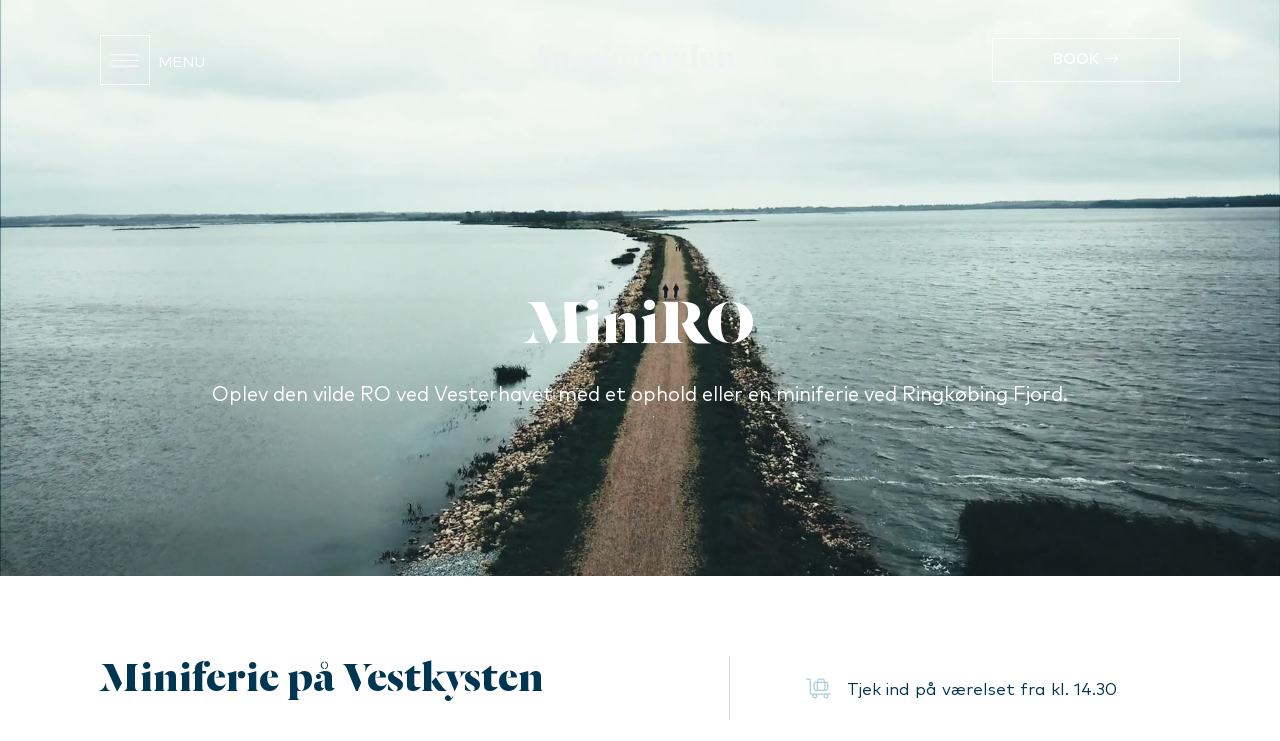

--- FILE ---
content_type: text/html
request_url: https://hotelfjordgaarden.dk/da/ophold/ophold/miniro
body_size: 28786
content:

<!DOCTYPE html>
<html lang="da">
<head>
    <meta charset="utf-8"/>
    <meta name="viewport" content="width=device-width, initial-scale=1.0"/>


        <meta name="description" content="Tag på todages ophold i det vestjyske med 2-retters middag og overnatning i Ringkøbing. Læs mere her og book i dag 〉">


        <title>MiniRO │ Todages ophold i det vestjyske med middag │ Book ophold</title>


        <link rel="stylesheet" href="/Files/Templates/Designs/Fjordgaarden/dist/fjordgaarden.css?v=638835089319163313q=1"/>
        <script src="/Files/Templates/Designs/Fjordgaarden/dist/fjordgaarden.js?v=638616424705038843" type="text/javascript"></script>
    <link rel="icon" type="image/x-icon" href="/Files/Images/favicon.png">
    
  <!-- Google Tag Manager -->
  <script>(function(w,d,s,l,i){w[l]=w[l]||[];w[l].push({'gtm.start':
  new Date().getTime(),event:'gtm.js'});var f=d.getElementsByTagName(s)[0],
  j=d.createElement(s),dl=l!='dataLayer'?'&l='+l:'';j.async=true;j.src=
  'https://www.googletagmanager.com/gtm.js?id='+i+dl;f.parentNode.insertBefore(j,f);
  })(window,document,'script','dataLayer','GTM-KP4BFN3');</script>
  <!-- End Google Tag Manager -->


</head>
<body>
<!-- Google Tag Manager (noscript) -->
<noscript><iframe src="https://www.googletagmanager.com/ns.html?id=GTM-KP4BFN3"
height="0" width="0" style="display:none;visibility:hidden"></iframe></noscript>
<!-- End Google Tag Manager (noscript) -->
<header>
    

<div class="header-container position-absolute d-flex">
	<div class="header-container__top-container d-flex">
		<div class="header-container__top-container__burger-container align-items-center d-none d-lg-flex">
			<a href="javascript:void(0)" class="openNavigationButton header-container__top-container__burger-container__link">
				<img loading="lazy" src="/Files/Images/Ikoner/burger.png" class="header-container__top-container__burger-container__link__img"/>
			</a>
			<div class="header-container__top-container__burger-container__text ms-2 d-none d-lg-block">
				MENU
			</div>
		</div>
		<a class="d-flex flex-lg-row flex-column header-container__top-container__logo-container" href="/da/forside">
			<div class="text-center">
				<img loading="lazy" class="header-container__top-container__logo-container__logo-icon" src="/Files/Images/Logoer/fjordgaarden.svg" />
			</div>
			<div class="text-center">
				<img loading="lazy" class="header-container__top-container__logo-container__logo-header" src="/Files/Images/Logoer/Header/overskrift.svg" />
			</div>
		</a>
		<a href="javascript:void(0)" class="header-container__top-container__book-button open-booking-button fn-button fn-button--white">
			<img class="header-container__top-container__book-button__calendar d-inline-block d-lg-none" src="/Files/Images/Ikoner/svgs/thin/calendar-days.svg">
			<span class="header-container__top-container__book-button__text">BOOK</span>
			<i class="header-container__top-container__book-button__arrow bi bi-arrow-right d-none d-lg-inline-block"></i>
		</a>
	</div>
</div>
<div class="mobile-header position-fixed d-flex d-lg-none justify-content-end w-100">
	<a href="javascript:void(0)" class="openNavigationButton">
		<img loading="lazy" src="/Files/Images/Ikoner/burger.svg" />
	</a>
</div>


</header>



<Navigation>

<div id="navigation" class="h-100 w-100 navigation-container  position-fixed">
    <img loading="lazy" class="position-absolute navigation-container__background-image d-none d-lg-block" alt="navigation background" src="/Admin/Public/GetImage.ashx?Image=/Files/Images/Navigation/baggrund.png&Width=750&Height=750&Crop=7&Format=webP&Quality=99"/>
    <img loading="lazy" class="position-absolute navigation-container__background-image d-block d-lg-none" alt="navigation background" src="/Admin/Public/GetImage.ashx?Image=/Files/Images/Navigation/navigation_mobile.png&Width=750&Height=750&Crop=7&Format=webP&Quality=99"/>
    <a id="navigationCloseButton" href="javascript:void(0)" class="navigation-container__close-container position-absolute d-flex ">
        <img loading="lazy" alt="navigation close" style="height: 50px;" class="navigation-container__close-container__close" src="/Files/Images/Ikoner/svgs/light/xmark.svg">
    </a>

    <!-- Regular navigation -->
    <div id="navigation-regular" class="navigation-section" style="display: none">
        <div class="navigation-container__row-container position-absolute w-100 ">
            <div class="navigation-container__row-container__parent position-absolute top-50 translate-middle-y">
                    <a data-id="33" class="text-decoration-none navigation-container__row-container__parent__button d-block " href="javascript:void(0)">
                        <div class="navigation-container__row-container__parent__button__text navigation-container__row-container__title dalafloda">Ophold</div>
                    </a>
                    <div data-id="33" class="position-absolute navigation-container__row-container__child-container ">

                            <a href="/da/ophold/ophold" target="_self" class="navigation-container__row-container__child-container__child">Ophold</a>
                            <a href="/da/ophold/kurbadsophold" target="_blank" class="navigation-container__row-container__child-container__child">Kurbadsophold</a>
                            <a href="/da/ophold/vaerelser" target="_self" class="navigation-container__row-container__child-container__child">Værelser</a>
                            <a href="/da/ophold/overnatning" target="_self" class="navigation-container__row-container__child-container__child">Overnatning</a>

                        <a href="javascript:void(0)" class="navigation-container__row-container__child-container__arrow bi bi-arrow-left d-block d-lg-none"></a>
                    </div>
                    <a data-id="35" class="text-decoration-none navigation-container__row-container__parent__button d-block " href="javascript:void(0)">
                        <div class="navigation-container__row-container__parent__button__text navigation-container__row-container__title dalafloda">Kurbad</div>
                    </a>
                    <div data-id="35" class="position-absolute navigation-container__row-container__child-container ">

                            <a href="/da/kurbad/kurbadsophold" target="_self" class="navigation-container__row-container__child-container__child">Kurbadsophold</a>
                            <a href="/da/kurbad/kurbadsdag" target="_self" class="navigation-container__row-container__child-container__child">Kurbadsdag</a>
                            <a href="/da/kurbad/om-kurbadet" target="_self" class="navigation-container__row-container__child-container__child">Om kurbadet</a>
                            <a href="/da/kurbad/kurbad-paa-abonnement" target="_self" class="navigation-container__row-container__child-container__child">Kurbad på abonnement</a>
                            <a href="/da/kurbad/romantisk-ophold-med-rabat" target="_self" class="navigation-container__row-container__child-container__child">Romantisk ophold med rabat</a>

                        <a href="javascript:void(0)" class="navigation-container__row-container__child-container__arrow bi bi-arrow-left d-block d-lg-none"></a>
                    </div>
                    <a data-id="37" class="text-decoration-none navigation-container__row-container__parent__button d-block " href="javascript:void(0)">
                        <div class="navigation-container__row-container__parent__button__text navigation-container__row-container__title dalafloda">Behandlinger</div>
                    </a>
                    <div data-id="37" class="position-absolute navigation-container__row-container__child-container ">

                            <a href="/da/behandlinger/kurbadssuiten" target="_self" class="navigation-container__row-container__child-container__child">Kurbadssuiten</a>
                            <a href="/da/behandlinger/kosmetolog" target="_self" class="navigation-container__row-container__child-container__child">Kosmetolog</a>
                            <a href="/da/behandlinger/kropsbehandlinger" target="_self" class="navigation-container__row-container__child-container__child">Kropsbehandlinger</a>

                        <a href="javascript:void(0)" class="navigation-container__row-container__child-container__arrow bi bi-arrow-left d-block d-lg-none"></a>
                    </div>
                    <a data-id="43" class="text-decoration-none navigation-container__row-container__parent__button d-block no-children" href="/da/konferencer-og-moeder/fjordgaarden-som-moedested">
                        <div class="navigation-container__row-container__parent__button__text navigation-container__row-container__title dalafloda">Konferencer og møder</div>
                    </a>
                    <div data-id="43" class="position-absolute navigation-container__row-container__child-container ">

                            <a href="/da/konferencer-og-moeder/fjordgaarden-som-moedested" target="_self" class="navigation-container__row-container__child-container__child">Fjordgaarden som mødested</a>
                            <a href="/da/konferencer-og-moeder/teambuilding" target="_self" class="navigation-container__row-container__child-container__child">Teambuilding</a>
                            <a href="/da/konferencer-og-moeder/halvdagsmoede" target="_self" class="navigation-container__row-container__child-container__child">Halvdagsmøde</a>
                            <a href="/da/konferencer-og-moeder/dagsmoede" target="_self" class="navigation-container__row-container__child-container__child">Dagsmøde</a>
                            <a href="/da/konferencer-og-moeder/konferencedoegn" target="_self" class="navigation-container__row-container__child-container__child">Konferencedøgn</a>

                        <a href="javascript:void(0)" class="navigation-container__row-container__child-container__arrow bi bi-arrow-left d-block d-lg-none"></a>
                    </div>
                    <a data-id="39" class="text-decoration-none navigation-container__row-container__parent__button d-block " href="javascript:void(0)">
                        <div class="navigation-container__row-container__parent__button__text navigation-container__row-container__title dalafloda">Restaurant</div>
                    </a>
                    <div data-id="39" class="position-absolute navigation-container__row-container__child-container ">

                            <a href="/da/restaurant/om-restauranten" target="_self" class="navigation-container__row-container__child-container__child">Om restauranten</a>
                            <a href="/da/restaurant/menukort" target="_blank" class="navigation-container__row-container__child-container__child">Menukort</a>
                            <a href="/da/restaurant/book-bord" target="_blank" class="navigation-container__row-container__child-container__child">Book bord</a>

                        <a href="javascript:void(0)" class="navigation-container__row-container__child-container__arrow bi bi-arrow-left d-block d-lg-none"></a>
                    </div>
                    <a data-id="2114" class="text-decoration-none navigation-container__row-container__parent__button d-block " href="javascript:void(0)">
                        <div class="navigation-container__row-container__parent__button__text navigation-container__row-container__title dalafloda">Events</div>
                    </a>
                    <div data-id="2114" class="position-absolute navigation-container__row-container__child-container ">

                            <a href="/da/events/foredrag-loegn-bedrag-og-menneskelig-risiko" target="_self" class="navigation-container__row-container__child-container__child">Foredrag: Løgn, bedrag og menneskelig risiko</a>
                            <a href="/da/events/foredrag-med-anders-agger" target="_self" class="navigation-container__row-container__child-container__child">Foredrag med Anders Agger</a>
                            <a href="/da/events/soendagsro" target="_self" class="navigation-container__row-container__child-container__child">SøndagsRO</a>
                            <a href="/da/events/klangro" target="_self" class="navigation-container__row-container__child-container__child">KlangRO</a>

                        <a href="javascript:void(0)" class="navigation-container__row-container__child-container__arrow bi bi-arrow-left d-block d-lg-none"></a>
                    </div>
                    <a data-id="41" class="text-decoration-none navigation-container__row-container__parent__button d-block " href="javascript:void(0)">
                        <div class="navigation-container__row-container__parent__button__text navigation-container__row-container__title dalafloda">Fester</div>
                    </a>
                    <div data-id="41" class="position-absolute navigation-container__row-container__child-container ">

                            <a href="/da/fester/foedselsdag" target="_self" class="navigation-container__row-container__child-container__child">Fødselsdag</a>
                            <a href="/da/fester/konfirmation" target="_self" class="navigation-container__row-container__child-container__child">Konfirmation</a>
                            <a href="/da/fester/daabsfest" target="_self" class="navigation-container__row-container__child-container__child">Dåbsfest</a>
                            <a href="/da/fester/mindesammenkomst" target="_self" class="navigation-container__row-container__child-container__child">Mindesammenkomst</a>
                            <a href="/da/fester/julefrokost" target="_self" class="navigation-container__row-container__child-container__child">Julefrokost</a>
                            <a href="/da/fester/selskaber" target="_self" class="navigation-container__row-container__child-container__child">Selskaber</a>

                        <a href="javascript:void(0)" class="navigation-container__row-container__child-container__arrow bi bi-arrow-left d-block d-lg-none"></a>
                    </div>
                    <a data-id="45" class="text-decoration-none navigation-container__row-container__parent__button d-block no-children" href="https://fg-bookyourstay.bookyourstay.eu/booking/fjo/giftcard">
                        <div class="navigation-container__row-container__parent__button__text navigation-container__row-container__title dalafloda">Gavekort</div>
                    </a>
                    <div data-id="45" class="position-absolute navigation-container__row-container__child-container ">


                        <a href="javascript:void(0)" class="navigation-container__row-container__child-container__arrow bi bi-arrow-left d-block d-lg-none"></a>
                    </div>
                    <a data-id="47" class="text-decoration-none navigation-container__row-container__parent__button d-block " href="javascript:void(0)">
                        <div class="navigation-container__row-container__parent__button__text navigation-container__row-container__title dalafloda">Om Fjordgaarden</div>
                    </a>
                    <div data-id="47" class="position-absolute navigation-container__row-container__child-container ">

                            <a href="/da/om-fjordgaarden/praktisk-info" target="_self" class="navigation-container__row-container__child-container__child">Praktisk info</a>
                            <a href="/da/om-fjordgaarden/baeredygtighed" target="_self" class="navigation-container__row-container__child-container__child">Bæredygtighed</a>
                            <a href="/da/om-fjordgaarden/fjordgaardens-historie" target="_self" class="navigation-container__row-container__child-container__child">Fjordgaardens historie</a>
                            <a href="/da/om-fjordgaarden/job-paa-fjordgaarden" target="_self" class="navigation-container__row-container__child-container__child">Job på Fjordgaarden</a>
                            <a href="/da/om-fjordgaarden/presse" target="_self" class="navigation-container__row-container__child-container__child">Presse</a>
                            <a href="/da/om-fjordgaarden/nyhedsbrev" target="_self" class="navigation-container__row-container__child-container__child">Nyhedsbrev</a>
                            <a href="/da/om-fjordgaarden/kontakt" target="_self" class="navigation-container__row-container__child-container__child">Kontakt</a>

                        <a href="javascript:void(0)" class="navigation-container__row-container__child-container__arrow bi bi-arrow-left d-block d-lg-none"></a>
                    </div>
            </div>
        </div>
    </div>

    <!-- Booking -->
    <div style="display: none" id="navigation-booking" class="navigation-container__booking navigation-section navigation-container__row-container navigation-container__row-container--booking  position-absolute top-50 translate-middle-y">
        <div class="top-50 translate-middle-y position-absolute">
            <div class="navigation-container__booking__text text-white text-uppercase mb-4">Book</div>
                <a class="text-decoration-none navigation-container__row-container__parent__button" href="https://fg-bookyourstay.bookyourstay.eu/booking/rate?newBooking&HotelCode=fjo&&priceCalculationRateCode= ">
                    <div class="navigation-container__row-container__parent__button__text text-white mt-3 dalafloda">Ophold</div>
                </a>
                <a class="text-decoration-none navigation-container__row-container__parent__button" href="https://book.hotelfjordgaarden.dk/extras">
                    <div class="navigation-container__row-container__parent__button__text text-white mt-3 dalafloda">Kurbadsdag</div>
                </a>
                <a class="text-decoration-none navigation-container__row-container__parent__button" href="/da/behandlinger/kosmetolog/book-behandling">
                    <div class="navigation-container__row-container__parent__button__text text-white mt-3 dalafloda">Behandling</div>
                </a>
                <a class="text-decoration-none navigation-container__row-container__parent__button" href="https://book.easytablebooking.com/book/?id=fedb9&lang=auto">
                    <div class="navigation-container__row-container__parent__button__text text-white mt-3 dalafloda">Bord</div>
                </a>
                <a class="text-decoration-none navigation-container__row-container__parent__button" href="https://fg-bookyourstay.bookyourstay.eu/booking/fjo/giftcard">
                    <div class="navigation-container__row-container__parent__button__text text-white mt-3 dalafloda">Gavekort</div>
                </a>
                <a class="text-decoration-none navigation-container__row-container__parent__button" href="https://fg-bookyourstay.bookyourstay.eu/booking/room?newBooking&HotelCode=fjo&priceCalculationRateCode=Overnat">
                    <div class="navigation-container__row-container__parent__button__text text-white mt-3 dalafloda">Overnatning</div>
                </a>
        </div>
    </div>

    <!--  Social media & languages  -->

    <div class="navigation-container__some-lang-container d-flex justify-content-between justify-content-lg-end flex-row-reverse position-absolute flex-lg-row">
        <div class="navigation-container__some-lang-container__some-container">
            <div class="navigation-container__some-lang-container__some-container__header text-white text-uppercase mb-1">
                Følg os
            </div>
            <div class="navigation-container__some-lang-container__some-container__icon-container d-flex">
                    <a class="navigation-container__some-lang-container__some-container__icon-container__icon" href="https://dk.linkedin.com/company/hotel-fjordgaarden" target="_blank">
                        <img loading="lazy" alt="some" class="icon icon--big" src="/Files/Images/Ikoner/svgs/brands/linkedin.svg "/>
                    </a>
                    <a class="navigation-container__some-lang-container__some-container__icon-container__icon" href="https://www.instagram.com/hotel_fjordgaarden/" target="_blank">
                        <img loading="lazy" alt="some" class="icon icon--big" src="/Files/Images/Ikoner/svgs/brands/instagram.svg "/>
                    </a>
                    <a class="navigation-container__some-lang-container__some-container__icon-container__icon" href="https://www.facebook.com/fjordgaarden/" target="_blank">
                        <img loading="lazy" alt="some" class="icon icon--big" src="/Files/Images/Ikoner/svgs/brands/facebook.svg "/>
                    </a>
            </div>
        </div>

        <div class="navigation-container__some-lang-container__lang-container ms-0 ms-lg-5 d-flex">

                    <a href="/da/forside" class="me-3 d-flex flex-column navigation-container__some-lang-container__lang-container__flag-container text-decoration-none justify-content-between">

                        <img loading="lazy" src="/Files/Images/LanguageIcons/DAN.svg" class="flex-column mb-2 navigation-container__some-lang-container__lang-container__flag-container__flag"/>
                        <div class="navigation-container__some-lang-container__lang-container__flag-container__text text-white  text-uppercase">dansk</div>

                    </a>
                    <a href="/en/frontpage" class="me-3 d-flex flex-column navigation-container__some-lang-container__lang-container__flag-container text-decoration-none justify-content-between">

                        <img loading="lazy" src="/Files/Images/LanguageIcons/ENG.svg" class="flex-column mb-2 navigation-container__some-lang-container__lang-container__flag-container__flag"/>
                        <div class="navigation-container__some-lang-container__lang-container__flag-container__text text-white  text-uppercase">English</div>

                    </a>

        </div>
    </div>
</div></Navigation>


<main>




<div class="banner ">
		<video class="banner__video" style="scale: 1; left: 0%; bottom: 0%; filter: brightness(1); object-position: 50% 50%;position: absolute;" loop autoplay muted playsinline disablepictureinpicture width="1920" height="auto">
			<source src="/Files/Images/Ophold/Fjordgaarden Short - Oplevelse 2020 v2.mp4" type="video/mp4">
		</video>
	<div class="banner__content-container w-100 align-items-center d-flex flex-column top-50 translate-middle-y">
		<div class="banner__content-container__header dalafloda  text-center">
MiniRO
		</div>
		<div class="banner__content-container__text-container ">
			<div class="banner__content-container__text-container__text text-center text-white">

<p>Oplev den vilde RO ved Vesterhavet med et ophold eller en miniferie ved Ringk&oslash;bing Fjord.</p>
			</div>
		</div>
	</div>
</div>



<div class="two-columns-text-and-list">
	<div class="fn-container">
		<div class="two-columns-text-and-list__left col-lg-7">
			<div class="two-columns-text-and-list__left__headline dalafloda">Miniferie på Vestkysten</div>


				<div class="two-columns-text-and-list__left__text"><p class="MsoNormal">Med MiniRO f&aring;r du et to-dages hotelophold. Her kan du bruge dagene p&aring; oplevelser og komme tilbage til hotellet og g&oslash;re dig klar til en sk&oslash;n middag i vores stemningsfulde restaurant best&aring;ende af en 2-retters menu begge dage.</p>
<p class="MsoNormal">V&aelig;lg selv lige pr&aelig;cis den aktivitet du bedst kan lide - vi anbefaler:</p>
<ul>
<li class="MsoNormal">Naturkraft</li>
<li class="MsoNormal">Stauning Whisky</li>
<li class="MsoNormal">Vesterhavet</li>
<li class="MsoNormal">Ringk&oslash;bings charmerende k&oslash;bstad</li>
<li class="MsoNormal">&hellip;og selvf&oslash;lgelig vores prisbel&oslash;nnede kurbad</li>
</ul>
<p class="MsoNormal">Bl&aelig;st, sol, hav og sand mellem t&aelig;erne. &Aring;ret rundt kan du nyde ud i den r&aring; natur og opleve den vestjyske RO og kraft.&nbsp;Der er h&oslash;jt til himlen - lige udenfor hotellets d&oslash;re. P&aring; cykel (som du kan l&aring;ne gratis af os) eller til fods er naturen og Vesterhavet lige indenfor r&aelig;kkevidde.</p>
<p class="MsoNormal"><strong>MiniRO kan bookes med ankomst mandag til l&oslash;rdag.</strong></p></div>

				<div class="two-columns-text-and-list__left__price-comment">2 pers. fra</div>

				<div class="two-columns-text-and-list__left__price dalafloda">kr. 4.100</div>

				<div class="two-columns-text-and-list__left__top-links">
				</div>

				<div class="two-columns-text-and-list__left__left-buttons flex-wrap">


							<a target='blank' data-id="" class="text-decoration-none " href="https://fg-bookyourstay.bookyourstay.eu/booking/rate?newBooking&HotelCode=fjo&RateCode=SDHMini">
								<div class="two-columns-text-and-list__left__left-buttons__left-button fn-button fn-button--blue w-100 d-flex justify-content-center">
									<div class="two-columns-text-and-list__left__left-buttons__left-button__container d-flex align-items-center">


										Book
									</div>
								</div>
							</a>
							<a  data-id="" class="text-decoration-none " href="">
								<div class="two-columns-text-and-list__left__left-buttons__left-button fn-button fn-button--blue w-100 d-flex justify-content-center">
									<div class="two-columns-text-and-list__left__left-buttons__left-button__container d-flex align-items-center">

											<img loading="lazy" class="icon icon--black me-2" alt="icon" src="/Files/Images/Ikoner/svgs/regular/hands-holding-heart.svg" />

										Giv som gave
									</div>
								</div>
							</a>
				</div>

				<div class="two-columns-text-and-list__right__images d-flex align-items-center justify-content-evenly flex-wrap">
				</div>

				<div class="two-columns-text-and-list__left__top-links">
				</div>

			<div class="two-columns-text-and-list__left__comment-headline"></div>
			
		</div>


		<!-- Right -->


		<div class="two-columns-text-and-list__right col-lg-5">
			
			<div class="two-columns-text-and-list__right__headline-links">
					<div class="two-columns-text-and-list__right__headline-links__headline"></div>
					<div class="two-columns-text-and-list__right__headline-links__links ">


							<div class="d-flex flex-column col-12">
										<a  class="two-columns-text-and-list__right__headline-links__links__link text-decoration-none d-flex align-items-center w-100 " >
												<img loading="lazy" class="two-columns-text-and-list__right__headline-links__links__link__icon icon icon--grey icon--big me-3" src="/Files/Images/Ikoner/svgs/light/cart-flatbed-suitcase.svg" />
											<p class="two-columns-text-and-list__right__headline-links__links__link__text d-inline">Tjek ind på værelset fra kl. 14.30</p>
										</a>
										<a  class="two-columns-text-and-list__right__headline-links__links__link text-decoration-none d-flex align-items-center w-100 " >
												<img loading="lazy" class="two-columns-text-and-list__right__headline-links__links__link__icon icon icon--grey icon--big me-3" src="/Files/Images/Ikoner/svgs/light/plate-utensils.svg" />
											<p class="two-columns-text-and-list__right__headline-links__links__link__text d-inline">2-retters middag efter årstidens råvarer</p>
										</a>
										<a  class="two-columns-text-and-list__right__headline-links__links__link text-decoration-none d-flex align-items-center w-100 " >
												<img loading="lazy" class="two-columns-text-and-list__right__headline-links__links__link__icon icon icon--grey icon--big me-3" src="/Files/Images/Ikoner/svgs/regular/bed-front.svg" />
											<p class="two-columns-text-and-list__right__headline-links__links__link__text d-inline">To overnatninger i et lækkert dobbeltværelse</p>
										</a>
										<a  class="two-columns-text-and-list__right__headline-links__links__link text-decoration-none d-flex align-items-center w-100 " >
												<img loading="lazy" class="two-columns-text-and-list__right__headline-links__links__link__icon icon icon--grey icon--big me-3" src="/Files/Images/Ikoner/svgs/regular/egg-fried.svg" />
											<p class="two-columns-text-and-list__right__headline-links__links__link__text d-inline">Stor morgenmadsbuffet</p>
										</a>
										<a  class="two-columns-text-and-list__right__headline-links__links__link text-decoration-none d-flex align-items-center w-100 " >
												<img loading="lazy" class="two-columns-text-and-list__right__headline-links__links__link__icon icon icon--grey icon--big me-3" src="/Files/Images/Ikoner/svgs/light/arrow-right.svg" />
											<p class="two-columns-text-and-list__right__headline-links__links__link__text d-inline">Kurbad ikke inkluderet i opholdet</p>
										</a>
										<a  class="two-columns-text-and-list__right__headline-links__links__link text-decoration-none d-flex align-items-center w-100 " >
												<img loading="lazy" class="two-columns-text-and-list__right__headline-links__links__link__icon icon icon--grey icon--big me-3" src="/Files/Images/Ikoner/svgs/regular/gift.svg" />
											<p class="two-columns-text-and-list__right__headline-links__links__link__text d-inline">Mulighed for tilkøb af kurbad - aldersgrænse 16 år</p>
										</a>
							</div>

					</div>
			</div>
			
				<div class="two-columns-text-and-list__right__images d-flex align-items-center justify-content-evenly flex-wrap">
				</div>

				<div class="two-columns-text-and-list__left__top-links">
							<a  data-id="1504" class="two-columns-text-and-list__left__top-links__top-link text-decoration-none d-inline-block text-decoration-none text-uppercase popoutOpen" href="javascript:void(0)">
									<img loading="lazy" class="icon icon--black " alt="icon" src="/Files/Images/Ikoner/svgs/light/circle-info.svg" />

								<span class="fn-link">PRAKTISK INFO</span>
							</a>
							<a  data-id="1504" class="two-columns-text-and-list__left__top-links__top-link text-decoration-none d-inline-block text-decoration-none text-uppercase popoutOpen" href="javascript:void(0)">

								<span class="fn-link"></span>
							</a>
				</div>

				<div class="two-columns-text-and-list__left__left-buttons flex-wrap">


				</div>



		</div>
	</div>
</div>



            <div data-id="1504" class="popout">
                <a data-id="1504" class="popout__close popoutClose position-absolute" href="javascript:void(0)">
                    <img loading="lazy" alt="navigation close" class="" src="/Files/Images/Ikoner/svgs/light/xmark.svg">
                </a>
                <div class="w-100 h-100 overflow-auto">
                    <div class="popout__content   translate-middle-x   position-absolute w-100">
                        

<div class="accordion-container">
	<div class="accordion-container__container">
		<h1>Praktisk information</h1>
		<div class="accordion-container__container__header-small"></div>
		<div class="accordion-container__container__text"></div>

			<div class="accordion" id="">


					<div class="accordion-item">
						<h2 class="accordion-header" id="heading-1">
							<button class="accordion-button collapsed p-4" type="button" data-bs-toggle="collapse" data-bs-target="#collapse-1" aria-expanded="false" aria-controls="collapse-1">

									<img loading="lazy" alt="accordion " style="left: 0px" class="position-absolute mb-1 icon icon--grey icon--big" src="/Files/Images/Ikoner/svgs/light/egg-fried.svg" />
								<div style="left: 40px; right: 60px" class="position-absolute">
									Morgenmad
								</div>
							</button>
						</h2>
						<div class="accordion-bottom-border"></div>
						<div id="collapse-1" class="accordion-collapse collapse" aria-labelledby="heading-1" data-bs-parent="#accordionExample">
								<div class="accordion-body">
									<div>Mandag &ndash; Fredag: kl. 06.00 &ndash; 09.30<br>L&oslash;rdag - S&oslash;ndag:&nbsp; kl.&nbsp;07.00 &ndash; 10.30</div>
<div class="dw-editor-input-group input-group gap-2 flex-column">
<div class="tox tox-tinymce" role="application" aria-disabled="false">
<div class="tox-editor-container">
<div class="tox-editor-header" data-alloy-vertical-dir="toptobottom">
<div class="tox-toolbar-overlord" role="group" aria-disabled="false">
<div class="tox-toolbar__primary" role="group">
<div class="tox-toolbar__group" tabindex="-1" title="" role="toolbar" data-alloy-tabstop="true">
<div class="dw-editor-input-group input-group gap-2 flex-column">
<div class="tox tox-tinymce" role="application" aria-disabled="false">
<div class="tox-editor-container">
<div class="tox-editor-header" data-alloy-vertical-dir="toptobottom">
<div class="tox-toolbar-overlord" role="group" aria-disabled="false">
<div class="tox-toolbar__primary" role="group">
<div class="tox-toolbar__group" tabindex="-1" title="" role="toolbar" data-alloy-tabstop="true">
<div class="dw-editor-input-group input-group gap-2 flex-column">
<div class="tox tox-tinymce" role="application" aria-disabled="false">
<div class="tox-editor-container">
<div class="tox-editor-header" data-alloy-vertical-dir="toptobottom">
<div class="tox-toolbar-overlord" role="group" aria-disabled="false">
<div class="tox-toolbar__primary" role="group">
<div class="tox-toolbar__group" tabindex="-1" title="" role="toolbar" data-alloy-tabstop="true">&nbsp;</div>
<div class="tox-toolbar__group" tabindex="-1" title="" role="toolbar" data-alloy-tabstop="true">&nbsp;</div>
</div>
</div>
</div>
</div>
</div>
</div>
</div>
</div>
</div>
</div>
</div>
</div>
</div>
</div>
</div>
</div>
</div>
</div>
</div>
</div>

								</div>
						</div>
					</div>
					<div class="accordion-item">
						<h2 class="accordion-header" id="heading-2">
							<button class="accordion-button collapsed p-4" type="button" data-bs-toggle="collapse" data-bs-target="#collapse-2" aria-expanded="false" aria-controls="collapse-2">

									<img loading="lazy" alt="accordion " style="left: 0px" class="position-absolute mb-1 icon icon--grey icon--big" src="/Files/Images/Ikoner/svgs/light/clock.svg" />
								<div style="left: 40px; right: 60px" class="position-absolute">
									Tjek ind og tjek ud
								</div>
							</button>
						</h2>
						<div class="accordion-bottom-border"></div>
						<div id="collapse-2" class="accordion-collapse collapse" aria-labelledby="heading-2" data-bs-parent="#accordionExample">
								<div class="accordion-body">
									<p>Ankomst:<br>Tjek ind p&aring; v&aelig;relset fra kl. 14:30.&nbsp;</p>
<p>Afrejse:<br>Tjek ud senest kl. 10.30 (undtagen Romantisk RO)</p>
<p><br>Afregn gerne aftenen f&oslash;r afrejse.<br>Mulighed for senere udtjekning mod mer-pris. Kontakt venligst receptionen for n&aelig;rmere info.</p>
<h2 style="margin: 0cm; background: white;"><!-- [if mso & !supportInlineShapes & supportFields]><span
style='mso-element:field-begin;mso-field-lock:yes'></span><span
style='mso-spacerun:yes'> </span>SHAPE <span
style='mso-spacerun:yes'> </span>\* MERGEFORMAT <span style='mso-element:field-separator'></span><![endif]--><!-- [if gte vml 1]><v:rect
 id="Rektangel_x0020_44" o:spid="_x0000_s1026" alt="accordion " style='width:24.15pt;
 height:24.15pt;visibility:visible;mso-wrap-style:square;mso-left-percent:-10001;
 mso-top-percent:-10001;mso-position-horizontal:absolute;
 mso-position-horizontal-relative:char;mso-position-vertical:absolute;
 mso-position-vertical-relative:line;mso-left-percent:-10001;mso-top-percent:-10001;
 v-text-anchor:top' o:gfxdata="UEsDBBQABgAIAAAAIQC75UiUBQEAAB4CAAATAAAAW0NvbnRlbnRfVHlwZXNdLnhtbKSRvU7DMBSF
dyTewfKKEqcMCKEmHfgZgaE8wMW+SSwc27JvS/v23KTJgkoXFsu+P+c7Ol5vDoMTe0zZBl/LVVlJ
gV4HY31Xy4/tS3EvRSbwBlzwWMsjZrlprq/W22PELHjb51r2RPFBqax7HCCXIaLnThvSAMTP1KkI
+gs6VLdVdad08ISeCho1ZLN+whZ2jsTzgcsnJwldluLxNDiyagkxOquB2Knae/OLUsyEkjenmdzb
mG/YhlRnCWPnb8C898bRJGtQvEOiVxjYhtLOxs8AySiT4JuDystlVV4WPeM6tK3VaILeDZxIOSsu
ti/jidNGNZ3/J08yC1dNv9v8AAAA//8DAFBLAwQUAAYACAAAACEArTA/8cEAAAAyAQAACwAAAF9y
ZWxzLy5yZWxzhI/NCsIwEITvgu8Q9m7TehCRpr2I4FX0AdZk2wbbJGTj39ubi6AgeJtl2G9m6vYx
jeJGka13CqqiBEFOe2Ndr+B03C3WIDihMzh6RwqexNA281l9oBFTfuLBBhaZ4ljBkFLYSMl6oAm5
8IFcdjofJ0z5jL0MqC/Yk1yW5UrGTwY0X0yxNwri3lQgjs+Qk/+zfddZTVuvrxO59CNCmoj3vCwj
MfaUFOjRhrPHaN4Wv0VV5OYgm1p+LW1eAAAA//8DAFBLAwQUAAYACAAAACEAYbQsiQQDAAC8BgAA
HwAAAGNsaXBib2FyZC9kcmF3aW5ncy9kcmF3aW5nMS54bWykVdtymzAQfe9M/0GjdwI42BgmJJP4
0uk0bTJx+wGKkI0mQqKSfGun/96VwDFxOn1IeABpL0e7Z3fFxdWuFmjDtOFKFjg+izBikqqSy1WB
f3yfB2OMjCWyJEJJVuA9M/jq8uOHC5KvNGkqThEgSJOTAlfWNnkYGlqxmpgz1TAJuqXSNbGw1auw
1GQLyLUIB1E0CmvCJb48Qk2JJWit+RughKJPrJwQuSEGIAXN+5IuRkHfj0xyufmkm0Vzr13k9Nvm
XiNeFhiYk6QGinDYKToz2IYnXqsjwG6pa2evlku08yh79/YYbGcRBeF5NEqjIUYUVN26PaO6+4cX
rWb/9YNg2kNh0QvENC4MuXmd2WiYpnE2SrNDhg/sCVpixQRKEoxKZqguMKFU6RLaCD0TcIAyzS2U
xyCpJpXzuzYNoxbaDQAPIq3VtmKkNE7cUgbctgieviMYEP64/apK4JqsrfId9HYan+kgeaON/cRU
jdyiwBqC9OBkc2tsG9PBxHOl5lwIXwkhXwgAs5VABcHV6VwtfWv/zqJsNp6NkyAZjGZBEk2nwfV8
kgSjeZwOp+fTyWQa/3Hnxkle8bJk0h1zGLM4edXDNadaGbW0Z1TVITQSp+wwajBocXQcNKMELx2c
C8no1eNEaLQhosBz/3TM98zCl2H4XoZcTlKKB0l0M8iC+WicBsk8GQZZGo2DKM5uslGUZMl0/jKl
Wy7Z+1NC2wJnw8HQV6kX9ElukX9e50bymlumkeB1gcfPRiR3jTiTpS+tJVy06x4VLvwjFVDuQ6Fh
abqrwe4WfqTs7kaVe0fYI3yhebWC5oLrAq5dewevpVCQBxW8wahS+tepzNlB0UGD0RYu3QKbn2ui
GUbis4R5yeIkATjrN8kwHcBG9zWPfQ2RFKAKbDFqlxMLO3BZN5qvKjgp9nRKdQ3DteRd47exuyyE
sQu7F8yz4zNksrwnmjxAbgLmu8AlCaZfOr7BAkg5krA2bNE8wGi1A9Wy5GkDw5N727t2/xn3c+jv
L/8CAAD//wMAUEsDBBQABgAIAAAAIQBQP6LLGgcAAE0gAAAaAAAAY2xpcGJvYXJkL3RoZW1lL3Ro
ZW1lMS54bWzsWktvGzcQvhfofyD23liSJdkyIgeWLcdN/EKkpMiRkqhdxtzlgqTs6FYkp14KFEiL
Xgr01kNRNEADNOilP8ZAgjb9ER1yHyIlKn4gQIPCNmDszn4zHM7MzswOffvO05ihUyIk5Uk7qN6q
BIgkQz6iSdgOHvZ3P1sPkFQ4GWHGE9IOpkQGdzY//eQ23hgymg44FqN+RGKCQFAiN3A7iJRKN1ZW
5BDIWN7iKUng2ZiLGCu4FeHKSOAzWCBmK7VKpbkSY5oEmyBRaUFdBn8SJTVhyERPiyEowTGsfjQe
0yEx2NFJVSPkVG4zgU4xawcgc8TP+uSpChDDUsGDdlAxP8HK5u0VvJEzMbWE1+LbNT85X84wOqmZ
NUU4KBetdGvr9Wop3wCYWsR11/VvKc8A8HAIO810sWVWG83Kei3HWqDs0iO7tVZddfGW/NUFnaut
ZqdWd+QbUCa/voCv7La6Ow0Hb0AZvrGA36rUOq1VB29AGb65gK93t9ZqXQdvQBGjyckiurm2vt7M
0SVkzNmeF95qNitrOzl8hoJoKKNLLzHmiVoWazF+wsUuADSQYUUTpKYpGeMhxORWqrhEO1SmDE8D
lOKESyBXatUqhF69Uit/jcXxBsEWt9YLNJELJK0PkkNBU9UO7oHUwIK8ef36/Nmr82e/nz9/fv7s
V7RPw0hlohy+PZyENt+7n77554cv0d+//fjuxbd+vLTxb3/56u0ff75PPLxqM1O8+e7l21cv33z/
9V8/v/BI3xJ4YMP7NCYSHZIz9IDHsEFjCld/MhBX4+hHmNocW0kocYL1Kh75XRU56MMpZtiD6xDX
jo8EpBof8O7kiaNwLxITRT0S70exAzzgnHW48Frhvl7LMnN/koT+xcXExj3A+NS39jZOHC93Jynk
WOoTuR0RR81jhhOFQ5IQhfQzfkKIZ3ePKXXsekCHgks+VugxRR1MvSbp04ETTTOmPRqDX6Y+BcHf
jm0OHqEOZ75d75BTFwnvBmYe5fuEOWa8iycKxz6RfRwz2+D7WEU+JXtTMbRxXanA0yFhHHVHREof
z5GA/VpOv48hu3ndfsCmsYsUip74ZO5jzm3kDj/ZjnCc+rA9mkQ29nN5AiGK0TFXPvgBd98QfQ9+
wMlSdz+ixHH3xdngIWQ5W6VZgOgnE+Hx5V3CnfjtTdkYE1+q2RKxk2K3BPVGR2cSOqG9TwjDZ3hE
CHr4uUeDDk8dm8+UvhdBVtkjvsC6h91Y1fcJkQSZ5mYxT+5T6YRsj4R8iT4H07nEM8VJjMUyyYfg
ddvm3YGAl9GzzyM2PLGBhxT6PYgXr1GOJMiwgnup1OMIOwVM30t/vE6F47/LvGPwXj5x1LjEewk8
5Mo8kNhtnvfapo+Zs8AsYPqYon1fugUWx/0zFl1cDdvEyzd2X9qZG6A7cpqemCYXdED/TefjCcQP
0/P4BTsJ64rdzrKEsjfX4yzDzXc221yM6Mff2OzgSXJMoJYsZq2bvuamrwn+933Nsvf5pptZ1nPc
dDMBdBk33Uw+YPkw3cysgYHeRg8ZsmGPGf3ESyc/Y8pYT00Z2Zdm+CPhm2a0C0TNZyacpJwEphFc
6jIHCzi4UGDDgwRXX1AV9SKcwoSoGmghocxFhxKlXMLgyJC9sjWeTeIDPsoGnmbCVMkqq8RqRq80
YPSU0WFYpTJ0cy0nav3MVBX0NdqGZthaKKB5r6KEtZirxKpHibWCeIESenb2YbRoebRY1+ILVy2Y
AlQrvQIf3Qg+1dtBo64VgvG4HEKDPtJ+ylxdeNc480N6epkxnQiA4WK2E5iel55uaV2Xbk/vLgu1
S3jaUcI4JQsrVwljGdPgyQg+hfPo1NTLqHFVX7dmLnXU06Yw60F8z9RYW3+fFtf1NfDN5waW2JmC
JeisHTRXGxAyQ5y2gzEMjuEyTiF2pP7uwiyEI5ehEtkLf53MkgqpdrCMMoObpJO5J6aKCMRo3A70
9ks3sMTkEKNbtQYJ4aNVrgVp5WNTDpzuOpmMx2SobLdbFG3p7BYyfJYrvE8N+/XBmpNPwN29aHSG
BmwiHmAIscZaVRtwRCWcH1Qza44oHIiViWwWf3OFKU/+9omUiaGMjlka4byi2Mk8g5t6Uqpj7kob
WHf5nsGglknyQjgIdYG1jepU07J0ZTosrboXM2nLWUlzVjOdrKKrpj+LOSsUZWDOltcr8pZWhYkh
p9kVPkvd8ym3VeS6uT6hrBJg8NJ+1yv9lmqzxRzVtMaLaVjn7Jzq1o5igxeodpkiYWX9ZiF2zm5l
jfAuB8RrVX7gm49aII2LvtJY2ne4fYBTNAir7QAOmGFA+BSu4Ig6AFpN02qaBldw7gzlIjssbgf5
RUGB5xmlxKwWlNUCUy8o9YLSKCiNgtIsKM0AmVNVOMnXB6oBKg5NoYblh6x5b+H+B8DmvwAAAP//
AwBQSwMEFAAGAAgAAAAhAJxmRkG7AAAAJAEAACoAAABjbGlwYm9hcmQvZHJhd2luZ3MvX3JlbHMv
ZHJhd2luZzEueG1sLnJlbHOEj80KwjAQhO+C7xD2btJ6EJEmvYjQq9QHCMk2LTY/JFHs2xvoRUHw
sjCz7DezTfuyM3liTJN3HGpaAUGnvJ6c4XDrL7sjkJSl03L2DjksmKAV201zxVnmcpTGKSRSKC5x
GHMOJ8aSGtHKRH1AVzaDj1bmIqNhQaq7NMj2VXVg8ZMB4otJOs0hdroG0i+hJP9n+2GYFJ69elh0
+UcEy6UXFqCMBjMHSldnnTUtXYGJhn39Jt4AAAD//wMAUEsBAi0AFAAGAAgAAAAhALvlSJQFAQAA
HgIAABMAAAAAAAAAAAAAAAAAAAAAAFtDb250ZW50X1R5cGVzXS54bWxQSwECLQAUAAYACAAAACEA
rTA/8cEAAAAyAQAACwAAAAAAAAAAAAAAAAA2AQAAX3JlbHMvLnJlbHNQSwECLQAUAAYACAAAACEA
YbQsiQQDAAC8BgAAHwAAAAAAAAAAAAAAAAAgAgAAY2xpcGJvYXJkL2RyYXdpbmdzL2RyYXdpbmcx
LnhtbFBLAQItABQABgAIAAAAIQBQP6LLGgcAAE0gAAAaAAAAAAAAAAAAAAAAAGEFAABjbGlwYm9h
cmQvdGhlbWUvdGhlbWUxLnhtbFBLAQItABQABgAIAAAAIQCcZkZBuwAAACQBAAAqAAAAAAAAAAAA
AAAAALMMAABjbGlwYm9hcmQvZHJhd2luZ3MvX3JlbHMvZHJhd2luZzEueG1sLnJlbHNQSwUGAAAA
AAUABQBnAQAAtg0AAAAA
" filled="f" stroked="f">
 <o:lock v:ext="edit" aspectratio="t"/>
 <w:wrap type="none"/>
 <w:anchorlock/>
</v:rect><![endif]--><!-- [if gte vml 1]><v:shapetype id="_x0000_t75"
 coordsize="21600,21600" o:spt="75" o:preferrelative="t" path="m@4@5l@4@11@9@11@9@5xe"
 filled="f" stroked="f">
 <v:stroke joinstyle="miter"/>
 <v:formulas>
  <v:f eqn="if lineDrawn pixelLineWidth 0"/>
  <v:f eqn="sum @0 1 0"/>
  <v:f eqn="sum 0 0 @1"/>
  <v:f eqn="prod @2 1 2"/>
  <v:f eqn="prod @3 21600 pixelWidth"/>
  <v:f eqn="prod @3 21600 pixelHeight"/>
  <v:f eqn="sum @0 0 1"/>
  <v:f eqn="prod @6 1 2"/>
  <v:f eqn="prod @7 21600 pixelWidth"/>
  <v:f eqn="sum @8 21600 0"/>
  <v:f eqn="prod @7 21600 pixelHeight"/>
  <v:f eqn="sum @10 21600 0"/>
 </v:formulas>
 <v:path o:extrusionok="f" gradientshapeok="t" o:connecttype="rect"/>
 <o:lock v:ext="edit" aspectratio="t"/>
</v:shapetype><![endif]--><!-- [if mso & !supportInlineShapes & supportFields]><v:shape
 id="_x0000_i1025" type="#_x0000_t75" style='width:24.15pt;height:24.15pt'>
 <v:imagedata croptop="-65520f" cropbottom="65520f"/>
</v:shape><span style='mso-element:field-end'></span><![endif]--></h2>

								</div>
						</div>
					</div>
					<div class="accordion-item">
						<h2 class="accordion-header" id="heading-3">
							<button class="accordion-button collapsed p-4" type="button" data-bs-toggle="collapse" data-bs-target="#collapse-3" aria-expanded="false" aria-controls="collapse-3">

									<img loading="lazy" alt="accordion " style="left: 0px" class="position-absolute mb-1 icon icon--grey icon--big" src="/Files/Images/Ikoner/svgs/light/martini-glass-citrus.svg" />
								<div style="left: 40px; right: 60px" class="position-absolute">
									Bar & Lounge
								</div>
							</button>
						</h2>
						<div class="accordion-bottom-border"></div>
						<div id="collapse-3" class="accordion-collapse collapse" aria-labelledby="heading-3" data-bs-parent="#accordionExample">
								<div class="accordion-body">
									<p>Betjenes af tjenere i dag og aftentimer. Receptionen tilbyder let barservice i nattetimerne og s&oslash;ndag.</p>

								</div>
						</div>
					</div>
					<div class="accordion-item">
						<h2 class="accordion-header" id="heading-4">
							<button class="accordion-button collapsed p-4" type="button" data-bs-toggle="collapse" data-bs-target="#collapse-4" aria-expanded="false" aria-controls="collapse-4">

									<img loading="lazy" alt="accordion " style="left: 0px" class="position-absolute mb-1 icon icon--grey icon--big" src="/Files/Images/Ikoner/svgs/light/user-chef.svg" />
								<div style="left: 40px; right: 60px" class="position-absolute">
									Restaurant
								</div>
							</button>
						</h2>
						<div class="accordion-bottom-border"></div>
						<div id="collapse-4" class="accordion-collapse collapse" aria-labelledby="heading-4" data-bs-parent="#accordionExample">
								<div class="accordion-body">
									<p>Mandag til l&oslash;rdag kl. 17.30 &ndash; 22.00*<br>K&oslash;kkenet lukker kl. 21.30</p>
<p>*Om s&oslash;ndagen er restauranten lukket for aftenservering</p>
<p><strong>Disse s&oslash;ndage har vi &aring;bent:</strong><br>13. oktober 2024<br>29. december 2024<br>9. februar 2025<br>13. april 2025<br>20. april 2025<br>6. juli 2025<br>13. juli 2025<br>20. juli 2025<br>27. juli 2025<br>3. august 2025<br>10. august 2025<br>12. oktober 2025<br>28. december 2025</p>

								</div>
						</div>
					</div>
					<div class="accordion-item">
						<h2 class="accordion-header" id="heading-5">
							<button class="accordion-button collapsed p-4" type="button" data-bs-toggle="collapse" data-bs-target="#collapse-5" aria-expanded="false" aria-controls="collapse-5">

									<img loading="lazy" alt="accordion " style="left: 0px" class="position-absolute mb-1 icon icon--grey icon--big" src="/Files/Images/Ikoner/svgs/light/spa.svg" />
								<div style="left: 40px; right: 60px" class="position-absolute">
									Tilkøb adgang til Kurbad Fjordgaarden
								</div>
							</button>
						</h2>
						<div class="accordion-bottom-border"></div>
						<div id="collapse-5" class="accordion-collapse collapse" aria-labelledby="heading-5" data-bs-parent="#accordionExample">
								<div class="accordion-body">
									<p>Du kan tilk&oslash;be adgang til vores prisbel&oslash;nnede kurbad eller booke krops- og professionelle kosmetologbehandlinger mens du bes&oslash;ger os. Kontakt hotellets reception for tilk&oslash;b.<br><br><strong>Pris kurbadsadgang for boende g&aelig;ster:</strong><br>S&oslash;ndag - torsdag: 440 DKK per person<br>Fredag - l&oslash;rdag: 660 DKK per person</p>
<p><strong>&Aring;bningstider for kurbadet<br></strong>Mandag - torsdag: kl. 09.00 - 20.00<br>Fredag: kl. 09.00 - 22.00<br>L&oslash;rdag: kl. 08.00 - 22.00<br>S&oslash;ndag: kl. 08.00 - 20.00</p>
<p>L&oslash;rdag og s&oslash;ndag er der f&oslash;rst bemanding fra kl. 09.00.&nbsp;</p>

								</div>
						</div>
					</div>
					<div class="accordion-item">
						<h2 class="accordion-header" id="heading-6">
							<button class="accordion-button collapsed p-4" type="button" data-bs-toggle="collapse" data-bs-target="#collapse-6" aria-expanded="false" aria-controls="collapse-6">

									<img loading="lazy" alt="accordion " style="left: 0px" class="position-absolute mb-1 icon icon--grey icon--big" src="/Files/Images/Ikoner/svgs/light/person.svg" />
								<div style="left: 40px; right: 60px" class="position-absolute">
									Aldersgrænse i Kurbadet
								</div>
							</button>
						</h2>
						<div class="accordion-bottom-border"></div>
						<div id="collapse-6" class="accordion-collapse collapse" aria-labelledby="heading-6" data-bs-parent="#accordionExample">
								<div class="accordion-body">
									<div>
<p><span lang="EN-US">Man skal v&aelig;re fyldt 16 &aring;r for at komme i Kurbad Fjordgaarden.</span></p>
</div>

								</div>
						</div>
					</div>
					<div class="accordion-item">
						<h2 class="accordion-header" id="heading-7">
							<button class="accordion-button collapsed p-4" type="button" data-bs-toggle="collapse" data-bs-target="#collapse-7" aria-expanded="false" aria-controls="collapse-7">

									<img loading="lazy" alt="accordion " style="left: 0px" class="position-absolute mb-1 icon icon--grey icon--big" src="/Files/Images/Ikoner/svgs/light/dog.svg" />
								<div style="left: 40px; right: 60px" class="position-absolute">
									Hund på værelset
								</div>
							</button>
						</h2>
						<div class="accordion-bottom-border"></div>
						<div id="collapse-7" class="accordion-collapse collapse" aria-labelledby="heading-7" data-bs-parent="#accordionExample">
								<div class="accordion-body">
									<p>Det er tilladt at medbringe hund p&aring; Fjordgaarden mod en ekstra pris p&aring; 200 DKK per nat per hund - her skal man bo p&aring; vores "Pet Friendly" v&aelig;relser, hvor der er en lukket terrasse. Hunde f&aring;r godbidder, leget&oslash;j og egen sk&aring;l p&aring; v&aelig;relset.</p>
<p>Hotellet skal kontaktes forud for reservationen s&aring;fremt g&aelig;sten &oslash;nsker, at medbringe en hund p&aring; v&aelig;relset.</p>

								</div>
						</div>
					</div>
					<div class="accordion-item">
						<h2 class="accordion-header" id="heading-8">
							<button class="accordion-button collapsed p-4" type="button" data-bs-toggle="collapse" data-bs-target="#collapse-8" aria-expanded="false" aria-controls="collapse-8">

									<img loading="lazy" alt="accordion " style="left: 0px" class="position-absolute mb-1 icon icon--grey icon--big" src="/Files/Images/Ikoner/svgs/light/helmet-safety.svg" />
								<div style="left: 40px; right: 60px" class="position-absolute">
									Sikkerhed
								</div>
							</button>
						</h2>
						<div class="accordion-bottom-border"></div>
						<div id="collapse-8" class="accordion-collapse collapse" aria-labelledby="heading-8" data-bs-parent="#accordionExample">
								<div class="accordion-body">
									<p>P&aring; v&aelig;ggen bag d&oslash;ren indtil v&aelig;relset finder du en oversigt over de n&aelig;rmeste flugtveje.<br>Der er brandtryk p&aring; alle v&aelig;relsesgange. Aktiver disse, hvis du observerer r&oslash;g- eller ildudvikling.</p>
<p>Alarm/N&oslash;dhj&aelig;lp: Receptionen tlf.: 9732 1400</p>
<p>Hjertestarter findes i hotellets receptionen.</p>

								</div>
						</div>
					</div>
					<div class="accordion-item">
						<h2 class="accordion-header" id="heading-9">
							<button class="accordion-button collapsed p-4" type="button" data-bs-toggle="collapse" data-bs-target="#collapse-9" aria-expanded="false" aria-controls="collapse-9">

									<img loading="lazy" alt="accordion " style="left: 0px" class="position-absolute mb-1 icon icon--grey icon--big" src="/Files/Images/Ikoner/svgs/light/ban.svg" />
								<div style="left: 40px; right: 60px" class="position-absolute">
									Afbestilling af reservation
								</div>
							</button>
						</h2>
						<div class="accordion-bottom-border"></div>
						<div id="collapse-9" class="accordion-collapse collapse" aria-labelledby="heading-9" data-bs-parent="#accordionExample">
								<div class="accordion-body">
									<p>Bliver du forhindret i at komme p&aring; ophold, skal du kontakte receptionen og annullere senest kl. 18 dagen f&oslash;r ankomst.&nbsp;<br>Ring p&aring; tlf. +45 9732 1400 eller send en mail til rec@fjordgaarden.dk</p>

								</div>
						</div>
					</div>
					<div class="accordion-item">
						<h2 class="accordion-header" id="heading-10">
							<button class="accordion-button collapsed p-4" type="button" data-bs-toggle="collapse" data-bs-target="#collapse-10" aria-expanded="false" aria-controls="collapse-10">

									<img loading="lazy" alt="accordion " style="left: 0px" class="position-absolute mb-1 icon icon--grey icon--big" src="/Files/Images/Ikoner/svgs/light/dog.svg" />
								<div style="left: 40px; right: 60px" class="position-absolute">
									Hund på værelset
								</div>
							</button>
						</h2>
						<div class="accordion-bottom-border"></div>
						<div id="collapse-10" class="accordion-collapse collapse" aria-labelledby="heading-10" data-bs-parent="#accordionExample">
								<div class="accordion-body">
									<p>Det er tilladt at medbringe hund p&aring; Fjordgaarden mod en ekstra pris p&aring; 200 DKK per nat per hund - her skal man bo p&aring; v&aelig;relserne Pet Friendly, hvor der er en lukket terrasse. Hunde f&aring;r godbidder, leget&oslash;j og egen sk&aring;l p&aring; v&aelig;relset.</p>
<p>Hotellet skal kontaktes forud for reservationen s&aring;fremt g&aelig;sten &oslash;nsker, at medbringe en hund p&aring; v&aelig;relset.</p>

								</div>
						</div>
					</div>

			</div>


		<div class="accordion-container__container__buttons d-flex flex-wrap">

				<a  class="accordion-container__container__buttons__button fn-button fn-button--black d-flex align-items-end justify-content-center w-100" href="/da/om-fjordgaarden/praktisk-info">
						<img loading="lazy" class="icon icon--black" alt="icon" src="/Files/Images/Ikoner/svgs/light/arrow-right.svg" />

					Værd at vide
				</a>
		</div>
	</div>


</div>;
                    </div>
                </div>
            </div>
            <div data-id="1504" class="popout">
                <a data-id="1504" class="popout__close popoutClose position-absolute" href="javascript:void(0)">
                    <img loading="lazy" alt="navigation close" class="" src="/Files/Images/Ikoner/svgs/light/xmark.svg">
                </a>
                <div class="w-100 h-100 overflow-auto">
                    <div class="popout__content   translate-middle-x   position-absolute w-100">
                        

<div class="accordion-container">
	<div class="accordion-container__container">
		<h1>Praktisk information</h1>
		<div class="accordion-container__container__header-small"></div>
		<div class="accordion-container__container__text"></div>

			<div class="accordion" id="">


					<div class="accordion-item">
						<h2 class="accordion-header" id="heading-1">
							<button class="accordion-button collapsed p-4" type="button" data-bs-toggle="collapse" data-bs-target="#collapse-1" aria-expanded="false" aria-controls="collapse-1">

									<img loading="lazy" alt="accordion " style="left: 0px" class="position-absolute mb-1 icon icon--grey icon--big" src="/Files/Images/Ikoner/svgs/light/egg-fried.svg" />
								<div style="left: 40px; right: 60px" class="position-absolute">
									Morgenmad
								</div>
							</button>
						</h2>
						<div class="accordion-bottom-border"></div>
						<div id="collapse-1" class="accordion-collapse collapse" aria-labelledby="heading-1" data-bs-parent="#accordionExample">
								<div class="accordion-body">
									<div>Mandag &ndash; Fredag: kl. 06.00 &ndash; 09.30<br>L&oslash;rdag - S&oslash;ndag:&nbsp; kl.&nbsp;07.00 &ndash; 10.30</div>
<div class="dw-editor-input-group input-group gap-2 flex-column">
<div class="tox tox-tinymce" role="application" aria-disabled="false">
<div class="tox-editor-container">
<div class="tox-editor-header" data-alloy-vertical-dir="toptobottom">
<div class="tox-toolbar-overlord" role="group" aria-disabled="false">
<div class="tox-toolbar__primary" role="group">
<div class="tox-toolbar__group" tabindex="-1" title="" role="toolbar" data-alloy-tabstop="true">
<div class="dw-editor-input-group input-group gap-2 flex-column">
<div class="tox tox-tinymce" role="application" aria-disabled="false">
<div class="tox-editor-container">
<div class="tox-editor-header" data-alloy-vertical-dir="toptobottom">
<div class="tox-toolbar-overlord" role="group" aria-disabled="false">
<div class="tox-toolbar__primary" role="group">
<div class="tox-toolbar__group" tabindex="-1" title="" role="toolbar" data-alloy-tabstop="true">
<div class="dw-editor-input-group input-group gap-2 flex-column">
<div class="tox tox-tinymce" role="application" aria-disabled="false">
<div class="tox-editor-container">
<div class="tox-editor-header" data-alloy-vertical-dir="toptobottom">
<div class="tox-toolbar-overlord" role="group" aria-disabled="false">
<div class="tox-toolbar__primary" role="group">
<div class="tox-toolbar__group" tabindex="-1" title="" role="toolbar" data-alloy-tabstop="true">&nbsp;</div>
<div class="tox-toolbar__group" tabindex="-1" title="" role="toolbar" data-alloy-tabstop="true">&nbsp;</div>
</div>
</div>
</div>
</div>
</div>
</div>
</div>
</div>
</div>
</div>
</div>
</div>
</div>
</div>
</div>
</div>
</div>
</div>
</div>
</div>

								</div>
						</div>
					</div>
					<div class="accordion-item">
						<h2 class="accordion-header" id="heading-2">
							<button class="accordion-button collapsed p-4" type="button" data-bs-toggle="collapse" data-bs-target="#collapse-2" aria-expanded="false" aria-controls="collapse-2">

									<img loading="lazy" alt="accordion " style="left: 0px" class="position-absolute mb-1 icon icon--grey icon--big" src="/Files/Images/Ikoner/svgs/light/clock.svg" />
								<div style="left: 40px; right: 60px" class="position-absolute">
									Tjek ind og tjek ud
								</div>
							</button>
						</h2>
						<div class="accordion-bottom-border"></div>
						<div id="collapse-2" class="accordion-collapse collapse" aria-labelledby="heading-2" data-bs-parent="#accordionExample">
								<div class="accordion-body">
									<p>Ankomst:<br>Tjek ind p&aring; v&aelig;relset fra kl. 14:30.&nbsp;</p>
<p>Afrejse:<br>Tjek ud senest kl. 10.30 (undtagen Romantisk RO)</p>
<p><br>Afregn gerne aftenen f&oslash;r afrejse.<br>Mulighed for senere udtjekning mod mer-pris. Kontakt venligst receptionen for n&aelig;rmere info.</p>
<h2 style="margin: 0cm; background: white;"><!-- [if mso & !supportInlineShapes & supportFields]><span
style='mso-element:field-begin;mso-field-lock:yes'></span><span
style='mso-spacerun:yes'> </span>SHAPE <span
style='mso-spacerun:yes'> </span>\* MERGEFORMAT <span style='mso-element:field-separator'></span><![endif]--><!-- [if gte vml 1]><v:rect
 id="Rektangel_x0020_44" o:spid="_x0000_s1026" alt="accordion " style='width:24.15pt;
 height:24.15pt;visibility:visible;mso-wrap-style:square;mso-left-percent:-10001;
 mso-top-percent:-10001;mso-position-horizontal:absolute;
 mso-position-horizontal-relative:char;mso-position-vertical:absolute;
 mso-position-vertical-relative:line;mso-left-percent:-10001;mso-top-percent:-10001;
 v-text-anchor:top' o:gfxdata="UEsDBBQABgAIAAAAIQC75UiUBQEAAB4CAAATAAAAW0NvbnRlbnRfVHlwZXNdLnhtbKSRvU7DMBSF
dyTewfKKEqcMCKEmHfgZgaE8wMW+SSwc27JvS/v23KTJgkoXFsu+P+c7Ol5vDoMTe0zZBl/LVVlJ
gV4HY31Xy4/tS3EvRSbwBlzwWMsjZrlprq/W22PELHjb51r2RPFBqax7HCCXIaLnThvSAMTP1KkI
+gs6VLdVdad08ISeCho1ZLN+whZ2jsTzgcsnJwldluLxNDiyagkxOquB2Knae/OLUsyEkjenmdzb
mG/YhlRnCWPnb8C898bRJGtQvEOiVxjYhtLOxs8AySiT4JuDystlVV4WPeM6tK3VaILeDZxIOSsu
ti/jidNGNZ3/J08yC1dNv9v8AAAA//8DAFBLAwQUAAYACAAAACEArTA/8cEAAAAyAQAACwAAAF9y
ZWxzLy5yZWxzhI/NCsIwEITvgu8Q9m7TehCRpr2I4FX0AdZk2wbbJGTj39ubi6AgeJtl2G9m6vYx
jeJGka13CqqiBEFOe2Ndr+B03C3WIDihMzh6RwqexNA281l9oBFTfuLBBhaZ4ljBkFLYSMl6oAm5
8IFcdjofJ0z5jL0MqC/Yk1yW5UrGTwY0X0yxNwri3lQgjs+Qk/+zfddZTVuvrxO59CNCmoj3vCwj
MfaUFOjRhrPHaN4Wv0VV5OYgm1p+LW1eAAAA//8DAFBLAwQUAAYACAAAACEAYbQsiQQDAAC8BgAA
HwAAAGNsaXBib2FyZC9kcmF3aW5ncy9kcmF3aW5nMS54bWykVdtymzAQfe9M/0GjdwI42BgmJJP4
0uk0bTJx+wGKkI0mQqKSfGun/96VwDFxOn1IeABpL0e7Z3fFxdWuFmjDtOFKFjg+izBikqqSy1WB
f3yfB2OMjCWyJEJJVuA9M/jq8uOHC5KvNGkqThEgSJOTAlfWNnkYGlqxmpgz1TAJuqXSNbGw1auw
1GQLyLUIB1E0CmvCJb48Qk2JJWit+RughKJPrJwQuSEGIAXN+5IuRkHfj0xyufmkm0Vzr13k9Nvm
XiNeFhiYk6QGinDYKToz2IYnXqsjwG6pa2evlku08yh79/YYbGcRBeF5NEqjIUYUVN26PaO6+4cX
rWb/9YNg2kNh0QvENC4MuXmd2WiYpnE2SrNDhg/sCVpixQRKEoxKZqguMKFU6RLaCD0TcIAyzS2U
xyCpJpXzuzYNoxbaDQAPIq3VtmKkNE7cUgbctgieviMYEP64/apK4JqsrfId9HYan+kgeaON/cRU
jdyiwBqC9OBkc2tsG9PBxHOl5lwIXwkhXwgAs5VABcHV6VwtfWv/zqJsNp6NkyAZjGZBEk2nwfV8
kgSjeZwOp+fTyWQa/3Hnxkle8bJk0h1zGLM4edXDNadaGbW0Z1TVITQSp+wwajBocXQcNKMELx2c
C8no1eNEaLQhosBz/3TM98zCl2H4XoZcTlKKB0l0M8iC+WicBsk8GQZZGo2DKM5uslGUZMl0/jKl
Wy7Z+1NC2wJnw8HQV6kX9ElukX9e50bymlumkeB1gcfPRiR3jTiTpS+tJVy06x4VLvwjFVDuQ6Fh
abqrwe4WfqTs7kaVe0fYI3yhebWC5oLrAq5dewevpVCQBxW8wahS+tepzNlB0UGD0RYu3QKbn2ui
GUbis4R5yeIkATjrN8kwHcBG9zWPfQ2RFKAKbDFqlxMLO3BZN5qvKjgp9nRKdQ3DteRd47exuyyE
sQu7F8yz4zNksrwnmjxAbgLmu8AlCaZfOr7BAkg5krA2bNE8wGi1A9Wy5GkDw5N727t2/xn3c+jv
L/8CAAD//wMAUEsDBBQABgAIAAAAIQBQP6LLGgcAAE0gAAAaAAAAY2xpcGJvYXJkL3RoZW1lL3Ro
ZW1lMS54bWzsWktvGzcQvhfofyD23liSJdkyIgeWLcdN/EKkpMiRkqhdxtzlgqTs6FYkp14KFEiL
Xgr01kNRNEADNOilP8ZAgjb9ER1yHyIlKn4gQIPCNmDszn4zHM7MzswOffvO05ihUyIk5Uk7qN6q
BIgkQz6iSdgOHvZ3P1sPkFQ4GWHGE9IOpkQGdzY//eQ23hgymg44FqN+RGKCQFAiN3A7iJRKN1ZW
5BDIWN7iKUng2ZiLGCu4FeHKSOAzWCBmK7VKpbkSY5oEmyBRaUFdBn8SJTVhyERPiyEowTGsfjQe
0yEx2NFJVSPkVG4zgU4xawcgc8TP+uSpChDDUsGDdlAxP8HK5u0VvJEzMbWE1+LbNT85X84wOqmZ
NUU4KBetdGvr9Wop3wCYWsR11/VvKc8A8HAIO810sWVWG83Kei3HWqDs0iO7tVZddfGW/NUFnaut
ZqdWd+QbUCa/voCv7La6Ow0Hb0AZvrGA36rUOq1VB29AGb65gK93t9ZqXQdvQBGjyckiurm2vt7M
0SVkzNmeF95qNitrOzl8hoJoKKNLLzHmiVoWazF+wsUuADSQYUUTpKYpGeMhxORWqrhEO1SmDE8D
lOKESyBXatUqhF69Uit/jcXxBsEWt9YLNJELJK0PkkNBU9UO7oHUwIK8ef36/Nmr82e/nz9/fv7s
V7RPw0hlohy+PZyENt+7n77554cv0d+//fjuxbd+vLTxb3/56u0ff75PPLxqM1O8+e7l21cv33z/
9V8/v/BI3xJ4YMP7NCYSHZIz9IDHsEFjCld/MhBX4+hHmNocW0kocYL1Kh75XRU56MMpZtiD6xDX
jo8EpBof8O7kiaNwLxITRT0S70exAzzgnHW48Frhvl7LMnN/koT+xcXExj3A+NS39jZOHC93Jynk
WOoTuR0RR81jhhOFQ5IQhfQzfkKIZ3ePKXXsekCHgks+VugxRR1MvSbp04ETTTOmPRqDX6Y+BcHf
jm0OHqEOZ75d75BTFwnvBmYe5fuEOWa8iycKxz6RfRwz2+D7WEU+JXtTMbRxXanA0yFhHHVHREof
z5GA/VpOv48hu3ndfsCmsYsUip74ZO5jzm3kDj/ZjnCc+rA9mkQ29nN5AiGK0TFXPvgBd98QfQ9+
wMlSdz+ixHH3xdngIWQ5W6VZgOgnE+Hx5V3CnfjtTdkYE1+q2RKxk2K3BPVGR2cSOqG9TwjDZ3hE
CHr4uUeDDk8dm8+UvhdBVtkjvsC6h91Y1fcJkQSZ5mYxT+5T6YRsj4R8iT4H07nEM8VJjMUyyYfg
ddvm3YGAl9GzzyM2PLGBhxT6PYgXr1GOJMiwgnup1OMIOwVM30t/vE6F47/LvGPwXj5x1LjEewk8
5Mo8kNhtnvfapo+Zs8AsYPqYon1fugUWx/0zFl1cDdvEyzd2X9qZG6A7cpqemCYXdED/TefjCcQP
0/P4BTsJ64rdzrKEsjfX4yzDzXc221yM6Mff2OzgSXJMoJYsZq2bvuamrwn+933Nsvf5pptZ1nPc
dDMBdBk33Uw+YPkw3cysgYHeRg8ZsmGPGf3ESyc/Y8pYT00Z2Zdm+CPhm2a0C0TNZyacpJwEphFc
6jIHCzi4UGDDgwRXX1AV9SKcwoSoGmghocxFhxKlXMLgyJC9sjWeTeIDPsoGnmbCVMkqq8RqRq80
YPSU0WFYpTJ0cy0nav3MVBX0NdqGZthaKKB5r6KEtZirxKpHibWCeIESenb2YbRoebRY1+ILVy2Y
AlQrvQIf3Qg+1dtBo64VgvG4HEKDPtJ+ylxdeNc480N6epkxnQiA4WK2E5iel55uaV2Xbk/vLgu1
S3jaUcI4JQsrVwljGdPgyQg+hfPo1NTLqHFVX7dmLnXU06Yw60F8z9RYW3+fFtf1NfDN5waW2JmC
JeisHTRXGxAyQ5y2gzEMjuEyTiF2pP7uwiyEI5ehEtkLf53MkgqpdrCMMoObpJO5J6aKCMRo3A70
9ks3sMTkEKNbtQYJ4aNVrgVp5WNTDpzuOpmMx2SobLdbFG3p7BYyfJYrvE8N+/XBmpNPwN29aHSG
BmwiHmAIscZaVRtwRCWcH1Qza44oHIiViWwWf3OFKU/+9omUiaGMjlka4byi2Mk8g5t6Uqpj7kob
WHf5nsGglknyQjgIdYG1jepU07J0ZTosrboXM2nLWUlzVjOdrKKrpj+LOSsUZWDOltcr8pZWhYkh
p9kVPkvd8ym3VeS6uT6hrBJg8NJ+1yv9lmqzxRzVtMaLaVjn7Jzq1o5igxeodpkiYWX9ZiF2zm5l
jfAuB8RrVX7gm49aII2LvtJY2ne4fYBTNAir7QAOmGFA+BSu4Ig6AFpN02qaBldw7gzlIjssbgf5
RUGB5xmlxKwWlNUCUy8o9YLSKCiNgtIsKM0AmVNVOMnXB6oBKg5NoYblh6x5b+H+B8DmvwAAAP//
AwBQSwMEFAAGAAgAAAAhAJxmRkG7AAAAJAEAACoAAABjbGlwYm9hcmQvZHJhd2luZ3MvX3JlbHMv
ZHJhd2luZzEueG1sLnJlbHOEj80KwjAQhO+C7xD2btJ6EJEmvYjQq9QHCMk2LTY/JFHs2xvoRUHw
sjCz7DezTfuyM3liTJN3HGpaAUGnvJ6c4XDrL7sjkJSl03L2DjksmKAV201zxVnmcpTGKSRSKC5x
GHMOJ8aSGtHKRH1AVzaDj1bmIqNhQaq7NMj2VXVg8ZMB4otJOs0hdroG0i+hJP9n+2GYFJ69elh0
+UcEy6UXFqCMBjMHSldnnTUtXYGJhn39Jt4AAAD//wMAUEsBAi0AFAAGAAgAAAAhALvlSJQFAQAA
HgIAABMAAAAAAAAAAAAAAAAAAAAAAFtDb250ZW50X1R5cGVzXS54bWxQSwECLQAUAAYACAAAACEA
rTA/8cEAAAAyAQAACwAAAAAAAAAAAAAAAAA2AQAAX3JlbHMvLnJlbHNQSwECLQAUAAYACAAAACEA
YbQsiQQDAAC8BgAAHwAAAAAAAAAAAAAAAAAgAgAAY2xpcGJvYXJkL2RyYXdpbmdzL2RyYXdpbmcx
LnhtbFBLAQItABQABgAIAAAAIQBQP6LLGgcAAE0gAAAaAAAAAAAAAAAAAAAAAGEFAABjbGlwYm9h
cmQvdGhlbWUvdGhlbWUxLnhtbFBLAQItABQABgAIAAAAIQCcZkZBuwAAACQBAAAqAAAAAAAAAAAA
AAAAALMMAABjbGlwYm9hcmQvZHJhd2luZ3MvX3JlbHMvZHJhd2luZzEueG1sLnJlbHNQSwUGAAAA
AAUABQBnAQAAtg0AAAAA
" filled="f" stroked="f">
 <o:lock v:ext="edit" aspectratio="t"/>
 <w:wrap type="none"/>
 <w:anchorlock/>
</v:rect><![endif]--><!-- [if gte vml 1]><v:shapetype id="_x0000_t75"
 coordsize="21600,21600" o:spt="75" o:preferrelative="t" path="m@4@5l@4@11@9@11@9@5xe"
 filled="f" stroked="f">
 <v:stroke joinstyle="miter"/>
 <v:formulas>
  <v:f eqn="if lineDrawn pixelLineWidth 0"/>
  <v:f eqn="sum @0 1 0"/>
  <v:f eqn="sum 0 0 @1"/>
  <v:f eqn="prod @2 1 2"/>
  <v:f eqn="prod @3 21600 pixelWidth"/>
  <v:f eqn="prod @3 21600 pixelHeight"/>
  <v:f eqn="sum @0 0 1"/>
  <v:f eqn="prod @6 1 2"/>
  <v:f eqn="prod @7 21600 pixelWidth"/>
  <v:f eqn="sum @8 21600 0"/>
  <v:f eqn="prod @7 21600 pixelHeight"/>
  <v:f eqn="sum @10 21600 0"/>
 </v:formulas>
 <v:path o:extrusionok="f" gradientshapeok="t" o:connecttype="rect"/>
 <o:lock v:ext="edit" aspectratio="t"/>
</v:shapetype><![endif]--><!-- [if mso & !supportInlineShapes & supportFields]><v:shape
 id="_x0000_i1025" type="#_x0000_t75" style='width:24.15pt;height:24.15pt'>
 <v:imagedata croptop="-65520f" cropbottom="65520f"/>
</v:shape><span style='mso-element:field-end'></span><![endif]--></h2>

								</div>
						</div>
					</div>
					<div class="accordion-item">
						<h2 class="accordion-header" id="heading-3">
							<button class="accordion-button collapsed p-4" type="button" data-bs-toggle="collapse" data-bs-target="#collapse-3" aria-expanded="false" aria-controls="collapse-3">

									<img loading="lazy" alt="accordion " style="left: 0px" class="position-absolute mb-1 icon icon--grey icon--big" src="/Files/Images/Ikoner/svgs/light/martini-glass-citrus.svg" />
								<div style="left: 40px; right: 60px" class="position-absolute">
									Bar & Lounge
								</div>
							</button>
						</h2>
						<div class="accordion-bottom-border"></div>
						<div id="collapse-3" class="accordion-collapse collapse" aria-labelledby="heading-3" data-bs-parent="#accordionExample">
								<div class="accordion-body">
									<p>Betjenes af tjenere i dag og aftentimer. Receptionen tilbyder let barservice i nattetimerne og s&oslash;ndag.</p>

								</div>
						</div>
					</div>
					<div class="accordion-item">
						<h2 class="accordion-header" id="heading-4">
							<button class="accordion-button collapsed p-4" type="button" data-bs-toggle="collapse" data-bs-target="#collapse-4" aria-expanded="false" aria-controls="collapse-4">

									<img loading="lazy" alt="accordion " style="left: 0px" class="position-absolute mb-1 icon icon--grey icon--big" src="/Files/Images/Ikoner/svgs/light/user-chef.svg" />
								<div style="left: 40px; right: 60px" class="position-absolute">
									Restaurant
								</div>
							</button>
						</h2>
						<div class="accordion-bottom-border"></div>
						<div id="collapse-4" class="accordion-collapse collapse" aria-labelledby="heading-4" data-bs-parent="#accordionExample">
								<div class="accordion-body">
									<p>Mandag til l&oslash;rdag kl. 17.30 &ndash; 22.00*<br>K&oslash;kkenet lukker kl. 21.30</p>
<p>*Om s&oslash;ndagen er restauranten lukket for aftenservering</p>
<p><strong>Disse s&oslash;ndage har vi &aring;bent:</strong><br>13. oktober 2024<br>29. december 2024<br>9. februar 2025<br>13. april 2025<br>20. april 2025<br>6. juli 2025<br>13. juli 2025<br>20. juli 2025<br>27. juli 2025<br>3. august 2025<br>10. august 2025<br>12. oktober 2025<br>28. december 2025</p>

								</div>
						</div>
					</div>
					<div class="accordion-item">
						<h2 class="accordion-header" id="heading-5">
							<button class="accordion-button collapsed p-4" type="button" data-bs-toggle="collapse" data-bs-target="#collapse-5" aria-expanded="false" aria-controls="collapse-5">

									<img loading="lazy" alt="accordion " style="left: 0px" class="position-absolute mb-1 icon icon--grey icon--big" src="/Files/Images/Ikoner/svgs/light/spa.svg" />
								<div style="left: 40px; right: 60px" class="position-absolute">
									Tilkøb adgang til Kurbad Fjordgaarden
								</div>
							</button>
						</h2>
						<div class="accordion-bottom-border"></div>
						<div id="collapse-5" class="accordion-collapse collapse" aria-labelledby="heading-5" data-bs-parent="#accordionExample">
								<div class="accordion-body">
									<p>Du kan tilk&oslash;be adgang til vores prisbel&oslash;nnede kurbad eller booke krops- og professionelle kosmetologbehandlinger mens du bes&oslash;ger os. Kontakt hotellets reception for tilk&oslash;b.<br><br><strong>Pris kurbadsadgang for boende g&aelig;ster:</strong><br>S&oslash;ndag - torsdag: 440 DKK per person<br>Fredag - l&oslash;rdag: 660 DKK per person</p>
<p><strong>&Aring;bningstider for kurbadet<br></strong>Mandag - torsdag: kl. 09.00 - 20.00<br>Fredag: kl. 09.00 - 22.00<br>L&oslash;rdag: kl. 08.00 - 22.00<br>S&oslash;ndag: kl. 08.00 - 20.00</p>
<p>L&oslash;rdag og s&oslash;ndag er der f&oslash;rst bemanding fra kl. 09.00.&nbsp;</p>

								</div>
						</div>
					</div>
					<div class="accordion-item">
						<h2 class="accordion-header" id="heading-6">
							<button class="accordion-button collapsed p-4" type="button" data-bs-toggle="collapse" data-bs-target="#collapse-6" aria-expanded="false" aria-controls="collapse-6">

									<img loading="lazy" alt="accordion " style="left: 0px" class="position-absolute mb-1 icon icon--grey icon--big" src="/Files/Images/Ikoner/svgs/light/person.svg" />
								<div style="left: 40px; right: 60px" class="position-absolute">
									Aldersgrænse i Kurbadet
								</div>
							</button>
						</h2>
						<div class="accordion-bottom-border"></div>
						<div id="collapse-6" class="accordion-collapse collapse" aria-labelledby="heading-6" data-bs-parent="#accordionExample">
								<div class="accordion-body">
									<div>
<p><span lang="EN-US">Man skal v&aelig;re fyldt 16 &aring;r for at komme i Kurbad Fjordgaarden.</span></p>
</div>

								</div>
						</div>
					</div>
					<div class="accordion-item">
						<h2 class="accordion-header" id="heading-7">
							<button class="accordion-button collapsed p-4" type="button" data-bs-toggle="collapse" data-bs-target="#collapse-7" aria-expanded="false" aria-controls="collapse-7">

									<img loading="lazy" alt="accordion " style="left: 0px" class="position-absolute mb-1 icon icon--grey icon--big" src="/Files/Images/Ikoner/svgs/light/dog.svg" />
								<div style="left: 40px; right: 60px" class="position-absolute">
									Hund på værelset
								</div>
							</button>
						</h2>
						<div class="accordion-bottom-border"></div>
						<div id="collapse-7" class="accordion-collapse collapse" aria-labelledby="heading-7" data-bs-parent="#accordionExample">
								<div class="accordion-body">
									<p>Det er tilladt at medbringe hund p&aring; Fjordgaarden mod en ekstra pris p&aring; 200 DKK per nat per hund - her skal man bo p&aring; vores "Pet Friendly" v&aelig;relser, hvor der er en lukket terrasse. Hunde f&aring;r godbidder, leget&oslash;j og egen sk&aring;l p&aring; v&aelig;relset.</p>
<p>Hotellet skal kontaktes forud for reservationen s&aring;fremt g&aelig;sten &oslash;nsker, at medbringe en hund p&aring; v&aelig;relset.</p>

								</div>
						</div>
					</div>
					<div class="accordion-item">
						<h2 class="accordion-header" id="heading-8">
							<button class="accordion-button collapsed p-4" type="button" data-bs-toggle="collapse" data-bs-target="#collapse-8" aria-expanded="false" aria-controls="collapse-8">

									<img loading="lazy" alt="accordion " style="left: 0px" class="position-absolute mb-1 icon icon--grey icon--big" src="/Files/Images/Ikoner/svgs/light/helmet-safety.svg" />
								<div style="left: 40px; right: 60px" class="position-absolute">
									Sikkerhed
								</div>
							</button>
						</h2>
						<div class="accordion-bottom-border"></div>
						<div id="collapse-8" class="accordion-collapse collapse" aria-labelledby="heading-8" data-bs-parent="#accordionExample">
								<div class="accordion-body">
									<p>P&aring; v&aelig;ggen bag d&oslash;ren indtil v&aelig;relset finder du en oversigt over de n&aelig;rmeste flugtveje.<br>Der er brandtryk p&aring; alle v&aelig;relsesgange. Aktiver disse, hvis du observerer r&oslash;g- eller ildudvikling.</p>
<p>Alarm/N&oslash;dhj&aelig;lp: Receptionen tlf.: 9732 1400</p>
<p>Hjertestarter findes i hotellets receptionen.</p>

								</div>
						</div>
					</div>
					<div class="accordion-item">
						<h2 class="accordion-header" id="heading-9">
							<button class="accordion-button collapsed p-4" type="button" data-bs-toggle="collapse" data-bs-target="#collapse-9" aria-expanded="false" aria-controls="collapse-9">

									<img loading="lazy" alt="accordion " style="left: 0px" class="position-absolute mb-1 icon icon--grey icon--big" src="/Files/Images/Ikoner/svgs/light/ban.svg" />
								<div style="left: 40px; right: 60px" class="position-absolute">
									Afbestilling af reservation
								</div>
							</button>
						</h2>
						<div class="accordion-bottom-border"></div>
						<div id="collapse-9" class="accordion-collapse collapse" aria-labelledby="heading-9" data-bs-parent="#accordionExample">
								<div class="accordion-body">
									<p>Bliver du forhindret i at komme p&aring; ophold, skal du kontakte receptionen og annullere senest kl. 18 dagen f&oslash;r ankomst.&nbsp;<br>Ring p&aring; tlf. +45 9732 1400 eller send en mail til rec@fjordgaarden.dk</p>

								</div>
						</div>
					</div>
					<div class="accordion-item">
						<h2 class="accordion-header" id="heading-10">
							<button class="accordion-button collapsed p-4" type="button" data-bs-toggle="collapse" data-bs-target="#collapse-10" aria-expanded="false" aria-controls="collapse-10">

									<img loading="lazy" alt="accordion " style="left: 0px" class="position-absolute mb-1 icon icon--grey icon--big" src="/Files/Images/Ikoner/svgs/light/dog.svg" />
								<div style="left: 40px; right: 60px" class="position-absolute">
									Hund på værelset
								</div>
							</button>
						</h2>
						<div class="accordion-bottom-border"></div>
						<div id="collapse-10" class="accordion-collapse collapse" aria-labelledby="heading-10" data-bs-parent="#accordionExample">
								<div class="accordion-body">
									<p>Det er tilladt at medbringe hund p&aring; Fjordgaarden mod en ekstra pris p&aring; 200 DKK per nat per hund - her skal man bo p&aring; v&aelig;relserne Pet Friendly, hvor der er en lukket terrasse. Hunde f&aring;r godbidder, leget&oslash;j og egen sk&aring;l p&aring; v&aelig;relset.</p>
<p>Hotellet skal kontaktes forud for reservationen s&aring;fremt g&aelig;sten &oslash;nsker, at medbringe en hund p&aring; v&aelig;relset.</p>

								</div>
						</div>
					</div>

			</div>


		<div class="accordion-container__container__buttons d-flex flex-wrap">

				<a  class="accordion-container__container__buttons__button fn-button fn-button--black d-flex align-items-end justify-content-center w-100" href="/da/om-fjordgaarden/praktisk-info">
						<img loading="lazy" class="icon icon--black" alt="icon" src="/Files/Images/Ikoner/svgs/light/arrow-right.svg" />

					Værd at vide
				</a>
		</div>
	</div>


</div>;
                    </div>
                </div>
            </div>


    <div class="image-split-container col-12 d-flex border-top  flex-row flex-wrap">
        <div class="col-12 col-lg-9 image-split-container__border-right h-100 position-relative overflow-hidden image-split-container__image-container">
                    <img loading="lazy" alt="" class=" object-fit-cover" style="filter: brightness(1)" src="/Files/Images/Ophold/Fjordgaarden_RAISFOTO_6368.jpg"/>
        </div>
        <div class="col-12 col-lg-3 d-flex flex-column h-100">

                    <div class="h-100 second-large position-relative overflow-hidden image-split-container__image-container">
                        <div class="border-top d-block d-lg-none position-relative z-1"></div>
                            <img loading="lazy" alt="" class=" object-fit-cover" style="filter: brightness(1)" src="/Files/Images/Restaurant/Fjordgaarden_RAIS7292.jpg"/>
                    </div>



        </div>
    </div>


<div class="gallery position-relative border-top overflow-hidden">
    <div class="swiper-wrapper">

            <div class="swiper-slide position-relative">         
                    <h1 class="gallery__text position-absolute z-1" style="color: white"></h1>
                    
                        <img loading="lazy" alt="" style="scale: 1; left: 0%; bottom: 0%; filter: brightness(1); object-position: 50% 15%;position: absolute;" class=" w-100 h-100" src="/Admin/Public/GetImage.ashx?Image=/Files/Images/Restaurant/_Y0A7489.JPG&Width=2500&Height=1250&Crop=7&Format=webP&Quality=40"/>
                    
            </div>
            <div class="swiper-slide position-relative">         
                    <h1 class="gallery__text position-absolute z-1" style="color: white"></h1>
                    
                        <img loading="lazy" alt="" style="filter: brightness(1)" class=" w-100 h-100" src="/Admin/Public/GetImage.ashx?Image=/Files/Images/Ophold/Fjordgaarden_RAISFOTO_6539.jpg&Width=2500&Height=1250&Crop=7&Format=webP&Quality=40"/>
                    
            </div>
            <div class="swiper-slide position-relative">         
                    <h1 class="gallery__text position-absolute z-1" style="color: white"></h1>
                    
                        <img loading="lazy" alt="" style="filter: brightness(1)" class=" w-100 h-100" src="/Admin/Public/GetImage.ashx?Image=/Files/Images/Ophold/Fjordgaarden_RAISFOTO_6662 (1).jpg&Width=2500&Height=1250&Crop=7&Format=webP&Quality=40"/>
                    
            </div>
            <div class="swiper-slide position-relative">         
                    <h1 class="gallery__text position-absolute z-1" style="color: white"></h1>
                    
                        <img loading="lazy" alt="" style="filter: brightness(1)" class=" w-100 h-100" src="/Admin/Public/GetImage.ashx?Image=/Files/Images/Ophold/bagges dæmning aktiv motion løb Ringkøbing Fjord personer.JPG&Width=2500&Height=1250&Crop=7&Format=webP&Quality=40"/>
                    
            </div>
            <div class="swiper-slide position-relative">         
                    <h1 class="gallery__text position-absolute z-1" style="color: white"></h1>
                    
                        <img loading="lazy" alt="" style="filter: brightness(1)" class=" w-100 h-100" src="/Admin/Public/GetImage.ashx?Image=/Files/Images/Ophold/Fjordgaarden_RAISFOTO_6474 (1).jpg&Width=2500&Height=1250&Crop=7&Format=webP&Quality=40"/>
                    
            </div>

    </div>
    <img loading="lazy" alt="gallery left" class="gallery__left gallery__arrow" src="/Files/Images/Ikoner/svgs/regular/arrow-left-long.svg"/>
    <img loading="lazy" alt="gallery right" class="gallery__right gallery__arrow" src="/Files/Images/Ikoner/svgs/regular/arrow-right-long.svg" />
</div>

<div class="text-container text-container--border-top position-relative ">


    <div class="text-container__column-container d-flex justify-content-between flex-column flex-lg-row text-container__column-container text-container__column-container--small">
        <div class="col-12 col-lg-5 text-container--black">
            <div class="text-container__header  dalafloda">Ophold på vestkysten</div>
            <div class="text-container__subheader"></div>
            <p>Gl&aelig;d dig til et ophold p&aring; Fjordgaarden, som ligger et stenkast fra Ringk&oslash;bing Fjord og fem minutters gang fra den charmerende k&oslash;bstad Ringk&oslash;bing. Oplev den vilde vestjyske natur og tag en tur til stranden og bliv bl&aelig;st igennem ved Vesterhavet. Nyd en tre-retters middag i restauranten best&aring;ende af &aring;rstiden r&aring;varer.</p>
<div class='text-container__header dalafloda'>Nyd den vilde Vestjyske natur</div>
<p>Naturen i og omkring Ringk&oslash;bing er altid flot, uanset hvordan vejret er. Den omliggende natur er v&aelig;rd at udforske for at tanke ny energi. Uanset om du bedst lader op ved at v&aelig;re aktiv eller sidde og nyde udsigten, s&aring; garanterer vi, at du kommer hjem udhvilet og med ny energi til hverdagen.</p>
<p>G&aring; en tur lang Ringk&oslash;bing Fjord ad Fjordstien og nyd de &aring;bne vidder. Her kan du skimte Hvide Sande p&aring; den anden side og er man frisk er der badebroer langs stien til et lille dyp. Du kan ogs&aring; hoppe p&aring; cyklen (som du kan l&aring;ne gratis af os) og tage en dejlig cykeltur. En cykeltur i det vestjyske byder p&aring; sk&oslash;nne dufte, en let vind, fuglekvidder i &oslash;rene og udsigt til sk&oslash;n og vild natur, s&aring; langt som &oslash;jet r&aelig;kker. Der er mange forskellige cykelruter, b&aring;de korte ruter og l&aelig;ngere heldagsruter som Hedeturen p&aring; ca. 126 km.</p>
<p>Se anbefalinger til forskellige cykelruter <a href="https://hotelfjordgaarden.dk/da/cykeltur">her.</a></p>
        </div>
        <div class="col-12 col-lg-5 text-container--black">
            <h1 class="">Oplev Ringkøbings charmerende købstad</h1>
            <p>Vores hotel i Ringk&oslash;bing ligger b&aring;de t&aelig;t p&aring; naturoplevelser, attraktioner og byen, s&aring; der er noget for enhver smag. Tag 10 minutters spadsertur ind mod byen og I lander midt i Ringk&oslash;bings brostensbelagte g&aring;gade. Her finder i et bredt udvalg af butikker og sp&aelig;ndende specialforretninger, hvor lokale ildsj&aelig;le udm&aelig;rker sig indenfor kunst, interi&oslash;r, dansk design og lokalproducerede l&aelig;kkerier.</p>
<h1 class="MsoNormal"><strong>Gode madoplevelser i stemningsfulde omgivelser</strong></div>
<p class="MsoNormal">Velv&aelig;re er mange ting. Ogs&aring; mundrette oplevelser p&aring; en velkomponeret tallerken. N&aring;r dagen er brugt&nbsp; i omr&aring;det, er det tid til at lande p&aring; Fjordgaarden og nyde et smagfuldt m&aring;ltid i vores stemningsfulde restaurant. Vores kokke sammens&aelig;tter n&oslash;je udvalgte r&aring;varer med omtanke og omhu, s&aring; du blot kan l&aelig;ne dig tilbage og nyde resultatet. S&aelig;t dig til bords og f&aring; en god madoplevelse.</p>
        </div>
    </div>
</div>

<div class="gallery position-relative border-top overflow-hidden">
    <div class="swiper-wrapper">

            <div class="swiper-slide position-relative">         
                    <h1 class="gallery__text position-absolute z-1" style="color: white"></h1>
                    
                        <video class="object-fit-cover w-100 h-100" width="9999" height="9999" style="filter: brightness(1)" loop autoplay muted playsinline disablepictureinpicture >
                            <source src="/Files/Images/Ophold/Fjordgården Short - Naturen.mov" type="video/mp4">
                        </video>
                    
            </div>

    </div>
    <img loading="lazy" alt="gallery left" class="gallery__left gallery__arrow" src="/Files/Images/Ikoner/svgs/regular/arrow-left-long.svg"/>
    <img loading="lazy" alt="gallery right" class="gallery__right gallery__arrow" src="/Files/Images/Ikoner/svgs/regular/arrow-right-long.svg" />
</div>

</main>
<footer>
    

<div class="footer text-center text-white position-relative">

		<img loading="lazy" class="position-absolute top-0 d-none d-lg-block" src="/Files/Images/Footer/footer graphics.svg" alt="">

	<div class="fn-container position-relative">
		<div class="footer__top row">
			<div class="footer__top__first col-12 col-lg-4">
				<div class="footer__top__first__headline text-white dalafloda"><h1>Ro til<br>fortravlede liv</h1></div>

				<div class="footer__top__first__icons">
						<a class="footer__top__first__icons__link" href="https://dk.linkedin.com/company/hotel-fjordgaarden" target="_blank">
								<img loading="lazy" alt="some" class="icon icon--big" src="/Files/Images/Ikoner/svgs/brands/linkedin.svg "/>
						</a>
						<a class="footer__top__first__icons__link" href="https://www.instagram.com/hotel_fjordgaarden/" target="_blank">
								<img loading="lazy" alt="some" class="icon icon--big" src="/Files/Images/Ikoner/svgs/brands/instagram.svg "/>
						</a>
						<a class="footer__top__first__icons__link" href="https://www.facebook.com/fjordgaarden/" target="_blank">
								<img loading="lazy" alt="some" class="icon icon--big" src="/Files/Images/Ikoner/svgs/brands/facebook.svg "/>
						</a>
				</div>
			</div>
			<div class="col-12 col-lg-8 d-flex">
				<div class="col-12 d-lg-none">
					<div class="footer__top__list-headline text-uppercase">Informationer</div>
						<div class="footer__top__list">
							<a class="footer__top__list__link text-white" href="tel:+4597321400">
								<span class="footer__top__list__text d-inline-block">(+45) 9732 1400</span>
							</a>
						</div>
						<div class="footer__top__list">
							<a class="footer__top__list__link text-white" href="mailto:rec@fjordgaarden.dk">
								<span class="footer__top__list__text d-inline-block">rec@fjordgaarden.dk</span>
							</a>
						</div>
						<div class="footer__top__list">
							<a class="footer__top__list__link text-white" href="https://www.google.com/maps/place/Fjordgaarden/@56.0932133,8.2494517,13z/data=!4m9!3m8!1s0x464a5b381306014f:0x8c004383e3226e08!5m2!4m1!1i2!8m2!3d56.0952238!4d8.2362888!16s%2Fg%2F1tzvv4fc?entry=ttu">
								<span class="footer__top__list__text d-inline-block">Find vej</span>
							</a>
						</div>
				</div>
				

					<div class="col-lg-6 d-none d-lg-block">
						<div class="footer__top__list-headline text-uppercase">Informationer</div>
							<div class="footer__top__list">
								
									<a class="footer__top__list__link text-white" href="tel:+4597321400">
										<span class="footer__top__list__text d-inline-block">(+45) 9732 1400</span>
									</a>

							</div>
							<div class="footer__top__list">
								
									<a class="footer__top__list__link text-white" href="mailto:rec@fjordgaarden.dk">
										<span class="footer__top__list__text d-inline-block">rec@fjordgaarden.dk</span>
									</a>

							</div>
							<div class="footer__top__list">
								
									<a class="footer__top__list__link text-white" href="https://www.google.com/maps/place/Fjordgaarden/@56.0932133,8.2494517,13z/data=!4m9!3m8!1s0x464a5b381306014f:0x8c004383e3226e08!5m2!4m1!1i2!8m2!3d56.0952238!4d8.2362888!16s%2Fg%2F1tzvv4fc?entry=ttu" target="_blank" rel="noopener noreferrer">
										<span class="footer__top__list__text d-inline-block">Find vej</span>
									</a>

							</div>
					</div>
					<div class="col-lg-6 d-none d-lg-block">
						<div class="footer__top__list-headline text-uppercase"></div>
							<div class="footer__top__list">
								
									<a class="footer__top__list__link text-white" href="/da/om-fjordgaarden">
										<span class="footer__top__list__text d-inline-block">Om Fjordgaarden</span>
									</a>

							</div>
							<div class="footer__top__list">
								
									<a class="footer__top__list__link text-white" href="/da/om-fjordgaarden/praktisk-info">
										<span class="footer__top__list__text d-inline-block">Praktisk info</span>
									</a>

							</div>
							<div class="footer__top__list">
								
									<a class="footer__top__list__link text-white" href="/da/om-fjordgaarden/nyhedsbrev">
										<span class="footer__top__list__text d-inline-block">Nyhedsbrev</span>
									</a>

							</div>
					</div>
			</div>
		</div>
		<div class="footer__bottom row d-flex align-items-center">
			<div class="footer__bottom__wrapper col-12 d-flex align-items-center flex-column-reverse">
				<div class="footer__bottom__wrapper__links col-12 col-lg-4">
						<a class="footer__bottom__wrapper__links__link text-white" href=" /Default.aspx?ID=1488">
							<span class="footer__bottom__wrapper__links__text text-white">Privatlivspolitik</span>
						</a>
				</div>
				<div class="footer__bottom__wrapper__images col-12 col-lg-8">
						<a class="footer__bottom__wrapper__images__link" href="https://www.smalldanishhotels.dk/booking/fjordgaarden-ringkoebing/?search=Fjordgaarden" target="_blank">
							<img loading="lazy" class="footer__bottom__wrapper__images__link__image" src="/Files/Images/Footer/small-danish-hotels.svg" alt="Small danish hotels">
						</a>
						<a class="footer__bottom__wrapper__images__link" href="/da/green-key" target="_blank">
							<img loading="lazy" class="footer__bottom__wrapper__images__link__image" src="/Files/Images/Footer/green-key.svg" alt="Green key">
						</a>
						<a class="footer__bottom__wrapper__images__link" href="/da/oekologi" target="_blank">
							<img loading="lazy" class="footer__bottom__wrapper__images__link__image" src="/Files/Images/Footer/okologi.svg" alt="Økologi">
						</a>
						<a class="footer__bottom__wrapper__images__link" href="https://www.vildmedvilje.dk/fjordgaarden/" target="_blank">
							<img loading="lazy" class="footer__bottom__wrapper__images__link__image" src="/Files/Images/Footer/vild-med-vilje.svg" alt="Vild med vilje">
						</a>
				</div>
			</div>
		</div>
	</div>
</div>
</footer>

<!--Booking overlay which is visible on mobile-->


<script id="CookieConsent" src="https://policy.app.cookieinformation.com/uc.js"
        data-culture="DA" type="text/javascript"></script>

</body>
</html>

--- FILE ---
content_type: image/svg+xml
request_url: https://hotelfjordgaarden.dk/Files/Images/Ikoner/svgs/light/plate-utensils.svg
body_size: 963
content:
<svg xmlns="http://www.w3.org/2000/svg" viewBox="0 0 640 512"><!--! Font Awesome Pro 6.5.1 by @fontawesome - https://fontawesome.com License - https://fontawesome.com/license (Commercial License) Copyright 2023 Fonticons, Inc. --><path d="M16 16C7.2 16 0 23.2 0 32V176c0 26.5 21.5 48 48 48H64V480c0 8.8 7.2 16 16 16s16-7.2 16-16V224h16c26.5 0 48-21.5 48-48V32c0-8.8-7.2-16-16-16s-16 7.2-16 16V176c0 8.8-7.2 16-16 16H96V32c0-8.8-7.2-16-16-16s-16 7.2-16 16V192H48c-8.8 0-16-7.2-16-16V32c0-8.8-7.2-16-16-16zM498 78.9C455.3 39.8 398.4 16 336 16c-54 0-103.9 17.9-144 48v41.9C229.4 70 280.1 48 336 48c58.9 0 112 24.5 149.9 63.8c3.1-12 7.2-22.9 12.1-32.9zm24.5 269.4C488.5 416.9 417.7 464 336 464c-73.8 0-138.6-38.4-175.5-96.4c-8.5 6.5-18.3 11.3-29 14C173.7 450.2 249.5 496 336 496c98.4 0 183-59.2 220-144H544c-7.6 0-14.8-1.3-21.5-3.7zM480 256a144 144 0 1 0 -288 0 144 144 0 1 0 288 0zm-256 0a112 112 0 1 1 224 0 112 112 0 1 1 -224 0zM608 54.4V288H544V160c0-61.3 39.4-92.2 64-105.6zM640 288V36.9c0-11.5-9.3-20.9-20.9-20.9c-2.1 0-4.1 .3-6.1 1C596.2 23.2 512 59.2 512 160V288c0 17.7 14.3 32 32 32h64V480c0 8.8 7.2 16 16 16s16-7.2 16-16V320 304 288z"/></svg>

--- FILE ---
content_type: image/svg+xml
request_url: https://hotelfjordgaarden.dk/Files/Images/LanguageIcons/ENG.svg
body_size: 1806
content:
<svg width="37" height="38" viewBox="0 0 37 38" fill="none" xmlns="http://www.w3.org/2000/svg">
<g id="Layer_1" clip-path="url(#clip0_447_2624)">
<path id="Vector" d="M18.4566 0.281982C8.24395 0.281982 0 8.53335 0 18.7552C0 28.977 8.24395 37.2284 18.4566 37.2284C28.6693 37.2284 36.9132 28.977 36.9132 18.7552C36.9132 8.53335 28.6693 0.281982 18.4566 0.281982ZM18.4566 1.51353C28.0079 1.51353 35.6828 9.1953 35.6828 18.7552C35.6828 28.3151 28.0079 35.9968 18.4566 35.9968C8.90531 35.9968 1.23044 28.3151 1.23044 18.7552C1.23044 9.1953 8.90531 1.51353 18.4566 1.51353Z" fill="white"/>
<path id="Vector_2" fill-rule="evenodd" clip-rule="evenodd" d="M15.3039 0.897705V15.5993H0.692383V16.8308H16.5343V0.897705H15.3039Z" fill="white"/>
<path id="Vector_3" fill-rule="evenodd" clip-rule="evenodd" d="M20.3789 0.897705V16.8308H36.2977V15.5993H21.6093V0.897705H20.3789Z" fill="white"/>
<path id="Vector_4" fill-rule="evenodd" clip-rule="evenodd" d="M0.615234 20.6794V21.911H15.3036V36.2277H16.5341V20.6794H0.615234Z" fill="white"/>
<path id="Vector_5" fill-rule="evenodd" clip-rule="evenodd" d="M20.3789 20.6794V36.6126H21.6093V21.911H36.1439V20.6794H20.3789Z" fill="white"/>
<path id="Vector_6" fill-rule="evenodd" clip-rule="evenodd" d="M7.89016 3.76868L7.02116 4.63846L15.9188 13.5133V11.7737L7.89016 3.76868ZM28.9461 3.76099L20.9867 11.6968V13.4363L29.8151 4.63077L28.9461 3.76099ZM4.35264 7.38635L3.48364 8.25613L11.4354 16.215H13.1734L4.35264 7.38635ZM32.4836 7.37866L23.6552 16.215H25.3932L33.3526 8.24844L32.4836 7.37866ZM11.3815 21.2951L3.4375 29.2155L4.3065 30.0853L13.1272 21.2874H11.3815V21.2951ZM23.709 21.2951L32.4221 29.9852L33.2911 29.1155L25.4547 21.2951H23.709ZM15.9188 23.9661L6.97502 32.9179L7.84401 33.7876L15.9188 25.7056V23.9661ZM20.9943 24.043V25.7826L28.8845 33.6799L29.7535 32.8101L20.9943 24.043Z" fill="white"/>
</g>
<defs>
<clipPath id="clip0_447_2624">
<rect width="36.9132" height="36.9464" fill="white" transform="translate(0 0.281982)"/>
</clipPath>
</defs>
</svg>


--- FILE ---
content_type: image/svg+xml
request_url: https://hotelfjordgaarden.dk/Files/Images/Ikoner/svgs/regular/hands-holding-heart.svg
body_size: 1346
content:
<svg xmlns="http://www.w3.org/2000/svg" viewBox="0 0 640 512"><!--! Font Awesome Pro 6.5.1 by @fontawesome - https://fontawesome.com License - https://fontawesome.com/license (Commercial License) Copyright 2023 Fonticons, Inc. --><path d="M195.9 136.9L297.5 240.1c6.2 6.3 14.3 9.4 22.5 9.4s16.3-3.1 22.5-9.4L444.1 136.9c29.4-29.8 29.4-78.2 0-108s-77-29.8-106.4 0L320 46.9l-17.7-18c-29.4-29.8-77-29.8-106.4 0s-29.4 78.2 0 108zM144 136c0-39.8-32.2-72-72-72S0 96.2 0 136V352.2c0 31.8 12.6 62.3 35.1 84.9L103 505c9.4 9.4 24.6 9.4 33.9 0s9.4-24.6 0-33.9L69.1 403.1C55.6 389.6 48 371.3 48 352.2V136c0-13.3 10.7-24 24-24s24 10.7 24 24V281.9c0 25.6 10.2 50.2 28.3 68.4l15.9 15.9 0 0L167 393l0 0 16 16c9.4 9.4 24.6 9.4 33.9 0s9.4-24.6 0-33.9l-16-16 0 0-26.7-26.7c-4-4-6.2-9.4-6.2-15c0-11.7 9.5-21.3 21.3-21.3c5.6 0 11 2.2 15 6.2l61.4 61.4C285.1 383 296 409.4 296 436.8V488c0 13.3 10.7 24 24 24s24-10.7 24-24V436.8c0-27.4 10.9-53.8 30.3-73.2l61.4-61.4c4-4 9.4-6.2 15-6.2c11.7 0 21.3 9.5 21.3 21.3c0 5.6-2.2 11-6.2 15L439 359l0 0-16 16c-9.4 9.4-9.4 24.6 0 33.9s24.6 9.4 33.9 0l16-16 0 0 26.7-26.7 0 0 15.9-15.9c18.1-18.1 28.3-42.7 28.3-68.4V136c0-13.3 10.7-24 24-24s24 10.7 24 24V352.2c0 19.1-7.6 37.4-21.1 50.9L503 471c-9.4 9.4-9.4 24.6 0 33.9s24.6 9.4 33.9 0l67.9-67.9c22.5-22.5 35.1-53 35.1-84.9V136c0-39.8-32.2-72-72-72s-72 32.2-72 72V264.8c-12.1-10.5-28-16.8-45.3-16.8c-18.4 0-36 7.3-49 20.3l-61.4 61.4c-7.7 7.7-14.5 16.2-20.4 25.3c-5.8-9.1-12.6-17.5-20.4-25.3l-61.4-61.4c-13-13-30.6-20.3-49-20.3c-17.3 0-33.1 6.3-45.3 16.8V136z"/></svg>

--- FILE ---
content_type: image/svg+xml
request_url: https://hotelfjordgaarden.dk/Files/Images/LanguageIcons/DAN.svg
body_size: 1143
content:
<svg width="37" height="38" viewBox="0 0 37 38" fill="none" xmlns="http://www.w3.org/2000/svg">
<g id="Layer_1" clip-path="url(#clip0_447_2633)">
<path id="Vector" d="M18.4704 0.423096C8.25009 0.423096 0 8.64297 0 18.8258C0 29.0086 8.25009 37.2285 18.4704 37.2285C28.6906 37.2285 36.9407 29.0086 36.9407 18.8258C36.9407 8.64297 28.6906 0.423096 18.4704 0.423096ZM18.4704 1.64994C28.0288 1.64994 35.7094 9.3024 35.7094 18.8258C35.7094 28.3492 28.0288 36.0016 18.4704 36.0016C8.91194 36.0016 1.23136 28.3492 1.23136 18.8258C1.23136 9.3024 8.91194 1.64994 18.4704 1.64994Z" fill="white"/>
<path id="Vector_2" fill-rule="evenodd" clip-rule="evenodd" d="M9.54295 2.80005V15.6819H0.769531V16.9088H10.7743V2.80005H9.54295Z" fill="white"/>
<path id="Vector_3" fill-rule="evenodd" clip-rule="evenodd" d="M14.6221 0.959961V16.909H36.2478V15.6821H15.8534V0.959961H14.6221Z" fill="white"/>
<path id="Vector_4" fill-rule="evenodd" clip-rule="evenodd" d="M0.692383 20.7427V21.9695H9.54276V34.7747H10.7741V20.7427H0.692383Z" fill="white"/>
<path id="Vector_5" fill-rule="evenodd" clip-rule="evenodd" d="M14.6221 20.7427V36.4616H15.8534V21.9695H36.3247V20.7427H14.6221Z" fill="white"/>
</g>
<defs>
<clipPath id="clip0_447_2633">
<rect width="36.9407" height="36.8054" fill="white" transform="translate(0 0.423096)"/>
</clipPath>
</defs>
</svg>


--- FILE ---
content_type: image/svg+xml
request_url: https://hotelfjordgaarden.dk/Files/Images/Ikoner/svgs/light/user-chef.svg
body_size: 1225
content:
<svg xmlns="http://www.w3.org/2000/svg" viewBox="0 0 448 512"><!--! Font Awesome Pro 6.5.1 by @fontawesome - https://fontawesome.com License - https://fontawesome.com/license (Commercial License) Copyright 2023 Fonticons, Inc. --><path d="M96 64c0 13.9 8.9 25.8 21.3 30.2c6.4 2.3 10.7 8.3 10.7 15.1V144H320V109.3c0-6.8 4.3-12.8 10.7-15.1C343.1 89.8 352 77.9 352 64c0-17.7-14.3-32-32-32s-32 14.3-32 32c0 8.8-7.2 16-16 16s-16-7.2-16-16c0-17.7-14.3-32-32-32s-32 14.3-32 32c0 8.8-7.2 16-16 16s-16-7.2-16-16c0-17.7-14.3-32-32-32s-32 14.3-32 32zM128 0c19.1 0 36.3 8.4 48 21.7C187.7 8.4 204.9 0 224 0s36.3 8.4 48 21.7C283.7 8.4 300.9 0 320 0c35.3 0 64 28.7 64 64c0 23.7-12.9 44.4-32 55.4V160v16c0 70.7-57.3 128-128 128s-128-57.3-128-128V160 119.4C76.9 108.4 64 87.7 64 64C64 28.7 92.7 0 128 0zm96 272c53 0 96-43 96-96H128c0 53 43 96 96 96zM112 372.6c0 7.1-4.7 13.3-11.4 15.3C60.9 399.8 32 436.5 32 480h96V436.5c0-18.7 10.9-35.7 27.9-43.6l33.4-15.4L112 341.4v31.2zM160 480H416c0-43.5-28.9-80.2-68.6-92c-6.8-2-11.4-8.3-11.4-15.3V345L169.3 421.9c-5.7 2.6-9.3 8.3-9.3 14.5V480zM337.3 309.1l-1.4-3c3-1.4 6.2-2.1 9.5-2.1c12.5 0 22.5 10.1 22.5 22.5v34.8c46.9 19 80 65 80 118.7c0 17.7-14.3 32-32 32H32c-17.7 0-32-14.3-32-32c0-53.7 33.1-99.7 80-118.7V326.5c0-12.5 10.1-22.5 22.5-22.5c3.3 0 6.5 .7 9.5 2.1L224 358.3l111.9-52.2 1.4 3zM240 416a16 16 0 1 1 0 32 16 16 0 1 1 0-32zm48 16a16 16 0 1 1 32 0 16 16 0 1 1 -32 0z"/></svg>

--- FILE ---
content_type: image/svg+xml
request_url: https://hotelfjordgaarden.dk/Files/Images/Ikoner/svgs/light/helmet-safety.svg
body_size: 727
content:
<svg xmlns="http://www.w3.org/2000/svg" viewBox="0 0 576 512"><!--! Font Awesome Pro 6.5.1 by @fontawesome - https://fontawesome.com License - https://fontawesome.com/license (Commercial License) Copyright 2023 Fonticons, Inc. --><path d="M240 80V272c0 8.8-7.2 16-16 16s-16-7.2-16-16V80c0-26.5 21.5-48 48-48h64c26.5 0 48 21.5 48 48V272c0 8.8-7.2 16-16 16s-16-7.2-16-16V80c0-8.8-7.2-16-16-16H256c-8.8 0-16 7.2-16 16zm-64-1.3v34.7C109.9 143.7 64 210.5 64 288v32H32V288c0-95.5 59.8-177.1 144-209.3zm224 34.7V78.7c83.5 31.9 143 112.4 144 206.9l0 2.4 0 32H512l0-34.3c-.9-76.5-46.5-142.3-112-172.3zM537.3 384H38.7c-3.7 0-6.7 3-6.7 6.7c0 .4 0 .7 .1 1C58.5 408.5 136.6 448 288 448s229.5-39.5 255.9-56.3c0-.2 .1-.6 .1-1c0-3.7-3-6.7-6.7-6.7zM38.7 352H537.3c21.4 0 38.7 17.3 38.7 38.7c0 11-4.7 21.4-13.9 27.3C531.3 437.9 447.1 480 288 480s-243.3-42.1-274.1-61.9C4.7 412.1 0 401.7 0 390.7C0 369.3 17.3 352 38.7 352z"/></svg>

--- FILE ---
content_type: image/svg+xml
request_url: https://hotelfjordgaarden.dk/Files/Images/Ikoner/svgs/light/cart-flatbed-suitcase.svg
body_size: 890
content:
<svg xmlns="http://www.w3.org/2000/svg" viewBox="0 0 640 512"><!--! Font Awesome Pro 6.5.1 by @fontawesome - https://fontawesome.com License - https://fontawesome.com/license (Commercial License) Copyright 2023 Fonticons, Inc. --><path d="M0 16C0 7.2 7.2 0 16 0H80c26.5 0 48 21.5 48 48V368c0 8.8 7.2 16 16 16h80H512 624c8.8 0 16 7.2 16 16s-7.2 16-16 16H567.4c5.4 9.4 8.6 20.3 8.6 32c0 35.3-28.7 64-64 64s-64-28.7-64-64c0-11.7 3.1-22.6 8.6-32H279.4c5.4 9.4 8.6 20.3 8.6 32c0 35.3-28.7 64-64 64s-64-28.7-64-64c0-11.7 3.1-22.6 8.6-32H144c-26.5 0-48-21.5-48-48V48c0-8.8-7.2-16-16-16H16C7.2 32 0 24.8 0 16zM512 416a32 32 0 1 0 0 64 32 32 0 1 0 0-64zM192 448a32 32 0 1 0 64 0 32 32 0 1 0 -64 0zM336 32c-8.8 0-16 7.2-16 16V80H448V48c0-8.8-7.2-16-16-16H336zM480 80h32c35.3 0 64 28.7 64 64V256c0 35.3-28.7 64-64 64H256c-35.3 0-64-28.7-64-64V144c0-35.3 28.7-64 64-64h32V48c0-26.5 21.5-48 48-48h96c26.5 0 48 21.5 48 48V80zM272 112H256c-17.7 0-32 14.3-32 32V256c0 17.7 14.3 32 32 32h16V112zm32 176H464V112H304V288zm192 0h16c17.7 0 32-14.3 32-32V144c0-17.7-14.3-32-32-32H496V288z"/></svg>

--- FILE ---
content_type: image/svg+xml
request_url: https://hotelfjordgaarden.dk/Files/Images/Ikoner/svgs/light/dog.svg
body_size: 1274
content:
<svg xmlns="http://www.w3.org/2000/svg" viewBox="0 0 576 512"><!--! Font Awesome Pro 6.5.1 by @fontawesome - https://fontawesome.com License - https://fontawesome.com/license (Commercial License) Copyright 2023 Fonticons, Inc. --><path d="M322.9 349.5c8.2 6 13.1 15.6 13.1 25.8V456c0 13.3 10.7 24 24 24h16c13.3 0 24-10.7 24-24V261.9l-.1 0L307.6 208c-.3 0-.7 0-1 0H160 136 96V456c0 13.3 10.7 24 24 24h16c13.3 0 24-10.7 24-24V375.3c0-10.2 4.9-19.8 13.1-25.8s18.9-7.8 28.6-4.6c14.5 4.6 30.1 7.2 46.3 7.2s31.7-2.5 46.3-7.2c9.7-3.1 20.4-1.4 28.6 4.6zm82.9-130.7c2.6-15.4 15.9-26.7 31.6-26.7H480c35.3 0 64-28.7 64-64V112c0-8.8-7.2-16-16-16H496c-8.5 0-16.6-3.4-22.6-9.4L455.4 68.7c-3-3-7.1-4.7-11.3-4.7H400c-10.1 0-19.6-4.7-25.6-12.8L362.5 35.4 338.2 181.3c-.4 2.3-1 4.4-1.8 6.5l67.9 39.6 1.4-8.6zM45.6 159.3C54.5 169.7 67.6 176 82 176H96h40 24H306.7L331.9 24.8C334.2 10.5 346.6 0 361.2 0c9.3 0 18.1 4.4 23.8 11.9L400 32h44.1c12.7 0 24.9 5.1 33.9 14.1L496 64h32c26.5 0 48 21.5 48 48v16c0 53-43 96-96 96H437.3L432 256V456c0 30.9-25.1 56-56 56H360c-30.9 0-56-25.1-56-56V408.7 375.3c-10.3 3.3-21 5.7-32 7.1c-7.9 1-15.9 1.6-24 1.6s-16.1-.5-24-1.6c-11-1.4-21.7-3.8-32-7.1v33.3V456c0 30.9-25.1 56-56 56H120c-30.9 0-56-25.1-56-56V208c0-.7 0-1.4 .1-2c-.7-.2-1.4-.3-2.1-.5c-27.9-7.2-50.3-29.1-57.6-58.1L.5 131.9c-2.1-8.6 3.1-17.3 11.6-19.4s17.3 3.1 19.4 11.6l3.9 15.5c.3 1.4 .8 2.7 1.2 4.1c2 5.8 5.1 11.1 9 15.6zM432 96a16 16 0 1 1 0 32 16 16 0 1 1 0-32z"/></svg>

--- FILE ---
content_type: image/svg+xml
request_url: https://hotelfjordgaarden.dk/Files/Images/Ikoner/svgs/light/egg-fried.svg
body_size: 916
content:
<svg xmlns="http://www.w3.org/2000/svg" viewBox="0 0 512 512"><!--! Font Awesome Pro 6.5.1 by @fontawesome - https://fontawesome.com License - https://fontawesome.com/license (Commercial License) Copyright 2023 Fonticons, Inc. --><path d="M461.1 182.8c31.6 42.6 22.6 102.7-19.9 134.3c-13.4 9.9-28.4 15.8-43.8 18c-23.8 3.3-49.1 13.4-70.9 26.8c-21.6 13.3-42.8 31.8-55.7 54.1C235.5 477.2 157.2 498.2 96 462.9S13.8 349.2 49.1 288c28.1-48.6 42.7-116.9 47.2-168.4c2-22.3 11.7-44 29.1-60.8c38.2-36.7 99-35.5 135.7 2.7c17.9 18.6 42.8 36.8 68.2 51.6s53.5 27.6 78.5 33.9c20.6 5.3 39.6 17.4 53.3 35.8zM415.8 116c-42.4-10.9-101.2-45.1-131.5-76.7c-49-51-130-52.6-181-3.6C80.1 58 67.1 87 64.5 116.8C60.2 166.1 46.2 229.1 21.4 272C-22.7 348.5 3.5 446.4 80 490.6s174.4 18 218.6-58.6c18.8-32.5 66.1-60 103.3-65.2c20.5-2.9 40.6-10.8 58.4-24c56.8-42.1 68.7-122.3 26.6-179.1c-18.2-24.6-43.5-40.7-71-47.8zM224 336a96 96 0 1 1 0-192 96 96 0 1 1 0 192zM96 240a128 128 0 1 0 256 0A128 128 0 1 0 96 240zm88 0c0-22.1 17.9-40 40-40c8.8 0 16-7.2 16-16s-7.2-16-16-16c-39.8 0-72 32.2-72 72c0 8.8 7.2 16 16 16s16-7.2 16-16z"/></svg>

--- FILE ---
content_type: image/svg+xml
request_url: https://hotelfjordgaarden.dk/Files/Images/Ikoner/svgs/regular/bed-front.svg
body_size: 525
content:
<svg xmlns="http://www.w3.org/2000/svg" viewBox="0 0 512 512"><!--! Font Awesome Pro 6.5.1 by @fontawesome - https://fontawesome.com License - https://fontawesome.com/license (Commercial License) Copyright 2023 Fonticons, Inc. --><path d="M32 80V205.8c14.5-7.7 30.8-12.4 48-13.6l0-.3V160c0-17.7 14.3-32 32-32h96c17.7 0 32 14.3 32 32v32h32V160c0-17.7 14.3-32 32-32h96c17.7 0 32 14.3 32 32v32l0 .3c17.2 1.1 33.5 5.9 48 13.6V80c0-26.5-21.5-48-48-48H80C53.5 32 32 53.5 32 80zM88 224c-48.6 0-88 39.4-88 88v80 64c0 13.3 10.7 24 24 24s24-10.7 24-24V416H464v40c0 13.3 10.7 24 24 24s24-10.7 24-24V392 312c0-48.6-39.4-88-88-88H88zM464 368H48V312c0-22.1 17.9-40 40-40H424c22.1 0 40 17.9 40 40v56z"/></svg>

--- FILE ---
content_type: image/svg+xml
request_url: https://hotelfjordgaarden.dk/Files/Images/Ikoner/svgs/regular/egg-fried.svg
body_size: 884
content:
<svg xmlns="http://www.w3.org/2000/svg" viewBox="0 0 512 512"><!--! Font Awesome Pro 6.5.1 by @fontawesome - https://fontawesome.com License - https://fontawesome.com/license (Commercial License) Copyright 2023 Fonticons, Inc. --><path d="M403.9 162.5c-26.9-6.9-56.4-20.3-82.6-35.6s-52.4-34.3-71.6-54.3c-30.6-31.9-81.3-32.9-113.1-2.2c-14.5 14-22.6 32-24.3 50.6C107.7 173.6 92.7 244.5 63 296c-30.9 53.6-12.6 122.1 41 153s122.1 12.6 153-41c14.7-25.4 38.1-45.6 61.1-59.7c23.3-14.3 50.6-25.3 77.1-29c12.7-1.8 25.3-6.7 36.4-15c35.5-26.3 42.9-76.4 16.6-111.9c-11.4-15.4-27.2-25.4-44.4-29.8zM284.3 39.3c30.4 31.6 89.1 65.9 131.5 76.7c27.5 7 52.8 23.2 71 47.8c42.1 56.8 30.2 137-26.6 179.1c-17.8 13.2-37.9 21.1-58.4 24c-37.2 5.2-84.5 32.7-103.3 65.2c-44.2 76.5-142 102.7-218.6 58.6S-22.7 348.5 21.4 272c24.8-42.9 38.7-105.9 43.1-155.2C67.1 87 80.1 58 103.3 35.7c51-49 132-47.4 181 3.6zM112 240a112 112 0 1 1 224 0 112 112 0 1 1 -224 0zm112-32c8.8 0 16-7.2 16-16s-7.2-16-16-16c-39.8 0-72 32.2-72 72c0 8.8 7.2 16 16 16s16-7.2 16-16c0-22.1 17.9-40 40-40z"/></svg>

--- FILE ---
content_type: image/svg+xml
request_url: https://hotelfjordgaarden.dk/Files/Images/Ikoner/svgs/light/person.svg
body_size: 507
content:
<svg xmlns="http://www.w3.org/2000/svg" viewBox="0 0 320 512"><!--! Font Awesome Pro 6.5.1 by @fontawesome - https://fontawesome.com License - https://fontawesome.com/license (Commercial License) Copyright 2023 Fonticons, Inc. --><path d="M160 80a24 24 0 1 0 0-48 24 24 0 1 0 0 48zm0-80a56 56 0 1 1 0 112A56 56 0 1 1 160 0zM128 164V320h64V164c-6-2.6-12.5-4-19.3-4H147.3c-6.8 0-13.3 1.4-19.3 4zm0 188V496c0 8.8-7.2 16-16 16s-16-7.2-16-16V202.1L46.1 295.5c-4.2 7.8-13.9 10.7-21.7 6.6s-10.7-13.9-6.6-21.7L76.7 170.3c13.9-26 41-42.3 70.6-42.3h25.4c29.5 0 56.7 16.3 70.6 42.3l58.8 110.2c4.2 7.8 1.2 17.5-6.6 21.7s-17.5 1.2-21.7-6.6L224 202.2V496c0 8.8-7.2 16-16 16s-16-7.2-16-16V352H128z"/></svg>

--- FILE ---
content_type: image/svg+xml
request_url: https://hotelfjordgaarden.dk/Files/Images/Logoer/Header/overskrift.svg
body_size: 5829
content:
<svg width="181" height="32" viewBox="0 0 181 32" fill="none" xmlns="http://www.w3.org/2000/svg">
<g id="Group">
<path id="Vector" d="M9.08398 23.6222H0.418743V23.3966C1.06306 23.2677 1.50299 23.0477 1.73978 22.7361C1.97594 22.4252 2.09434 21.8288 2.09434 20.9484V10.9945H0V10.7365L2.12612 8.90016V7.70811C2.12612 5.73279 2.86702 4.1488 4.34882 2.95675C5.83062 1.76471 7.60218 1.10481 9.66411 0.975823V1.16899C7.96733 1.42697 7.11925 2.97295 7.11925 5.80757V9.12573H10.9845C12.5735 9.12573 14.3239 8.97556 16.235 8.67459L16.2992 8.77117C16.235 11.4126 16.2026 12.8944 16.2026 13.2166V21.3017C16.2026 23.5138 15.7402 25.2318 14.8174 26.4556C13.8939 27.6794 12.6377 28.6889 11.0487 29.4834C9.63109 30.1707 8.57862 30.6 7.89193 30.772L7.82775 30.5464C8.38608 30.2243 8.869 29.8591 9.27715 29.451C10.0928 28.5275 10.6138 27.5772 10.8393 26.6002C11.0649 25.6225 11.1777 24.0821 11.1777 21.9778V10.9932H7.11863V20.9471C7.11863 21.8064 7.2794 22.4077 7.60155 22.7511C7.92371 23.095 8.41723 23.31 9.08336 23.3954V23.621L9.08398 23.6222ZM11.1135 4.13322C11.1135 3.25274 11.521 2.56605 12.3373 2.07191C11.865 1.49177 11.2101 1.18083 10.3726 1.13784V0.944666C12.2196 0.880484 13.6584 1.13784 14.689 1.71797C15.6979 2.2981 16.2032 3.09259 16.2032 4.10144C16.2032 4.83175 15.9558 5.41188 15.4623 5.84122C14.9682 6.27118 14.3563 6.48553 13.626 6.48553C12.9387 6.48553 12.3479 6.27118 11.8544 5.84122C11.3603 5.41188 11.1135 4.84234 11.1135 4.13384V4.13322Z" fill="#F1F2F3"/>
<path id="Vector_2" d="M23.8697 16.6646C23.8697 20.4445 24.4499 22.656 25.6095 23.3003C25.8457 23.4511 26.146 23.5688 26.5112 23.6548V23.8804C24.1919 23.7726 22.2857 23.0379 20.7933 21.6739C19.3003 20.3105 18.5544 18.5651 18.5544 16.4396C18.5544 14.3141 19.2791 12.499 20.7285 11.1243C22.1779 9.75033 23.9981 8.95521 26.1884 8.74086V8.99883C25.7161 9.06302 25.3073 9.33221 24.9646 9.80392C24.2343 10.7704 23.8691 13.0573 23.8691 16.6652L23.8697 16.6646ZM29.6038 15.9237C29.6038 12.1226 29.0342 9.89988 27.8964 9.25556C27.6384 9.10539 27.3375 9.0088 26.9947 8.96581V8.74023C29.314 8.84804 31.2195 9.58333 32.7126 10.9467C34.205 12.3108 34.9515 14.0555 34.9515 16.181C34.9515 18.3065 34.2318 20.1111 32.793 21.4639C31.3541 22.8167 29.5178 23.6224 27.2845 23.8798V23.6218C27.7998 23.5364 28.2186 23.2461 28.5407 22.7519C29.2492 21.8291 29.6038 19.5522 29.6038 15.923V15.9237Z" fill="#F1F2F3"/>
<path id="Vector_3" d="M42.6812 8.77272V21.0459C42.6812 21.8192 42.842 22.3825 43.1642 22.7371C43.4863 23.0916 43.9692 23.3116 44.6136 23.3976V23.6231H35.9807V23.3976C36.625 23.2686 37.065 23.0486 37.3011 22.7371C37.5373 22.4261 37.6557 21.8298 37.6557 20.9493V13.0574C37.6557 12.1769 37.3659 11.5326 36.7858 11.1244C36.6138 10.9531 36.4206 10.8241 36.2063 10.7381V10.5773L42.6164 8.67676L42.6806 8.77335L42.6812 8.77272ZM46.8369 14.2488C46.1496 14.2488 45.5856 14.0394 45.1457 13.6207C44.7051 13.2019 44.4852 12.6704 44.4852 12.0261C44.4852 11.4459 44.6354 10.963 44.9363 10.5767C44.8933 10.5337 44.8073 10.5125 44.6784 10.5125C44.163 10.5125 43.7331 10.8135 43.3897 11.4142V11.2852C43.5829 10.6197 43.996 10.0289 44.6297 9.51362C45.2628 8.99829 45.9452 8.74032 46.6755 8.74032C47.556 8.74032 48.2483 8.9877 48.753 9.48122C49.2571 9.97536 49.5101 10.6521 49.5101 11.5108C49.5101 12.3694 49.2577 12.9876 48.753 13.4917C48.2483 13.9964 47.6096 14.2488 46.8363 14.2488H46.8369Z" fill="#F1F2F3"/>
<path id="Vector_4" d="M60.6547 20.5296V20.6586C60.3537 21.5178 59.7954 22.2693 58.9797 22.9137C58.1634 23.558 57.2188 23.8801 56.1451 23.8801C54.4483 23.8801 53.0469 23.2414 51.9415 21.9634C50.8354 20.686 50.2827 19.059 50.2827 17.083C50.2827 15.9876 50.4971 14.9625 50.927 14.0066C51.3564 13.0514 51.9203 12.2463 52.6182 11.5908C53.3161 10.9359 54.0464 10.3987 54.8085 9.97998C55.5706 9.56124 56.3595 9.24469 57.1764 9.02971V9.28768C56.7464 9.60984 56.3819 10.3402 56.0809 11.478C55.78 12.6164 55.6298 13.8615 55.6298 15.2149C55.6298 17.1908 55.9731 18.6296 56.6604 19.5313C57.3478 20.433 58.1634 20.8841 59.1087 20.8841C59.667 20.8841 60.1824 20.7664 60.6547 20.5296ZM66.1956 5.48597V20.2074C66.1956 20.9595 66.2598 21.4854 66.3887 21.7858C66.5177 22.0868 66.7539 22.3123 67.0972 22.4625C67.1402 22.4843 67.2954 22.5379 67.5646 22.6233C67.8332 22.7093 67.9995 22.7635 68.0637 22.784V22.9448L61.2348 23.8789L61.1383 23.8147V13.7642C61.1383 12.1111 60.8267 10.8972 60.2042 10.1239C59.624 9.45842 58.8937 9.10449 58.0139 9.06087V8.8353C58.4862 8.74993 58.9156 8.70631 59.3025 8.70631C59.9898 8.70631 60.6017 8.80289 61.1389 8.99606V5.93587C61.1389 4.71205 60.8379 3.86397 60.2372 3.39101C59.9792 3.19784 59.7861 3.06885 59.6571 3.00467V2.8439L66.1962 0.943359L66.2928 1.00754C66.2286 3.64899 66.1962 5.14201 66.1962 5.48535L66.1956 5.48597Z" fill="#F1F2F3"/>
<path id="Vector_5" d="M78.727 29.4528V29.6784C78.426 29.8497 78.0397 30.0435 77.5673 30.2579C77.095 30.4722 76.3915 30.6928 75.4574 30.9184C74.5233 31.144 73.6049 31.2568 72.7032 31.2568C71.2644 31.2568 70.1527 31.0362 69.3694 30.5963C68.5856 30.1557 68.1936 29.56 68.1936 28.8085C68.1936 28.2284 68.6067 27.67 69.4336 27.1335C70.2599 26.5964 71.1784 26.2319 72.1879 26.0381L72.2844 26.167C71.7691 26.4892 71.5111 27.0687 71.5111 27.9068C71.5111 29.5176 72.5418 30.3227 74.6037 30.3227C76.2357 30.3227 77.6103 30.0329 78.727 29.4528ZM79.5969 29.292V29.0665C80.5845 28.4652 81.0787 27.7348 81.0787 26.8762C81.0787 26.3608 80.9179 25.9851 80.5957 25.7489C80.2736 25.5121 79.7365 25.3944 78.985 25.3944C78.6198 25.3944 77.5405 25.4374 75.7478 25.5234C73.9544 25.6087 72.8328 25.6523 72.3817 25.6523C71.3934 25.6523 70.5397 25.3676 69.8206 24.7987C69.1009 24.2291 68.7413 23.4514 68.7413 22.4632C68.7413 21.8407 68.9669 21.2069 69.4181 20.5626C69.9334 19.8111 70.6743 19.0702 71.6408 18.3399L71.7373 18.4689C71.5006 18.7699 71.3828 19.1026 71.3828 19.4678C71.3828 20.0909 71.8657 20.4019 72.8322 20.4019C73.1107 20.4019 74.0666 20.3589 75.6992 20.2729C77.3312 20.1875 78.5226 20.1439 79.2747 20.1439C80.7995 20.1439 81.9535 20.4336 82.7374 21.0138C83.5213 21.5933 83.9133 22.5598 83.9133 23.9132C83.9133 25.9745 82.4745 27.7679 79.5969 29.2927V29.292ZM68.9987 13.8945C68.9987 13.057 69.1862 12.3055 69.5626 11.6394C69.9384 10.9739 70.4325 10.4424 71.0444 10.0448C71.6563 9.64789 72.2894 9.34193 72.945 9.12695C73.5999 8.9126 74.271 8.78361 74.9583 8.74061V8.96619C74.0772 9.26716 73.6161 10.8131 73.5731 13.6048C73.5731 16.5472 74.142 18.1467 75.2805 18.4047V18.6303C73.5837 18.5873 72.1125 18.163 70.8675 17.3579C69.6218 16.5528 68.9993 15.3981 68.9993 13.8951L68.9987 13.8945ZM77.4059 13.8621C77.4059 10.8555 76.8364 9.22354 75.6986 8.96556V8.73999C77.4384 8.80417 78.9202 9.23413 80.144 10.0286C81.3678 10.8231 81.9803 12.0046 81.9803 13.5724C81.9803 14.6678 81.647 15.6075 80.9815 16.3908C80.3153 17.1747 79.5589 17.7274 78.7102 18.0495C77.8615 18.3717 76.9654 18.5649 76.0201 18.6291V18.4035C76.9006 18.1031 77.3617 16.5889 77.4053 13.8615L77.4059 13.8621ZM84.7184 11.8326L81.336 10.19L81.3036 9.96444L85.1047 8.41846L84.7184 11.8332V11.8326Z" fill="#F1F2F3"/>
<path id="Vector_6" d="M91.4502 21.6253C91.8796 21.6253 92.2017 21.5399 92.4167 21.3673V21.4963C92.2447 22.0116 91.821 22.5382 91.1443 23.0747C90.4676 23.6118 89.6675 23.8798 88.7446 23.8798C87.585 23.8798 86.6833 23.5414 86.039 22.8653C85.3947 22.1886 85.0725 21.325 85.0725 20.2725C85.0725 19.4992 85.2333 18.8337 85.5554 18.2754C85.8776 17.717 86.2209 17.3737 86.5861 17.2447C86.8005 17.1805 88.6474 16.7082 92.127 15.8271V16.0527C91.2895 16.3966 90.7629 16.7188 90.5486 17.0191C90.2046 17.5345 90.0332 18.19 90.0332 18.9839C90.0332 19.9503 90.146 20.632 90.3716 21.0296C90.5972 21.4272 90.9567 21.6253 91.4509 21.6253H91.4502ZM86.1673 12.9601C86.1673 12.4447 86.3493 12.0048 86.7151 11.639C87.0802 11.2739 87.5202 11.0913 88.0361 11.0913C88.5521 11.0913 89.0238 11.2739 89.3889 11.639C89.7541 12.0042 89.9367 12.4441 89.9367 12.9601C89.9367 13.476 89.7541 13.9484 89.3889 14.3129C89.0238 14.6774 88.5726 14.8606 88.0361 14.8606C87.4996 14.8606 87.0802 14.6787 86.7151 14.3129C86.3499 13.9477 86.1673 13.4972 86.1673 12.9601ZM88.0679 10.4794V10.3828C89.6569 9.28734 91.2895 8.74023 92.9644 8.74023C96.2502 8.74023 97.8928 10.2333 97.8928 13.218V20.3691C97.8928 21.2707 98.2791 21.7219 99.0524 21.7219C99.331 21.7219 99.6002 21.6471 99.8575 21.4963V21.6253C99.6207 22.2484 99.1858 22.78 98.5527 23.2199C97.9189 23.6598 97.1301 23.8804 96.1848 23.8804C93.9727 23.8804 92.8666 22.6354 92.8666 20.1435V13.5078C92.8666 12.4123 92.4529 11.6347 91.6266 11.1723C90.7997 10.7106 89.6133 10.4794 88.0673 10.4794H88.0679Z" fill="#F1F2F3"/>
<path id="Vector_7" d="M106.879 21.6253C107.309 21.6253 107.631 21.5399 107.846 21.3673V21.4963C107.674 22.0116 107.25 22.5382 106.573 23.0747C105.897 23.6118 105.097 23.8798 104.174 23.8798C103.014 23.8798 102.112 23.5414 101.468 22.8653C100.824 22.1886 100.502 21.325 100.502 20.2725C100.502 19.4992 100.662 18.8337 100.985 18.2754C101.307 17.717 101.65 17.3737 102.015 17.2447C102.23 17.1805 104.077 16.7082 107.556 15.8271V16.0527C106.719 16.3966 106.192 16.7188 105.978 17.0191C105.634 17.5345 105.462 18.19 105.462 18.9839C105.462 19.9503 105.575 20.632 105.801 21.0296C106.026 21.4272 106.386 21.6253 106.88 21.6253H106.879ZM101.597 12.9601C101.597 12.4447 101.779 12.0048 102.144 11.639C102.509 11.2739 102.949 11.0913 103.465 11.0913C103.981 11.0913 104.453 11.2739 104.818 11.639C105.183 12.0042 105.366 12.4441 105.366 12.9601C105.366 13.476 105.183 13.9484 104.818 14.3129C104.453 14.6774 104.002 14.8606 103.465 14.8606C102.929 14.8606 102.509 14.6787 102.144 14.3129C101.779 13.9477 101.597 13.4972 101.597 12.9601ZM103.497 10.4794V10.3828C105.086 9.28734 106.719 8.74023 108.394 8.74023C111.679 8.74023 113.322 10.2333 113.322 13.218V20.3691C113.322 21.2707 113.708 21.7219 114.482 21.7219C114.76 21.7219 115.029 21.6471 115.287 21.4963V21.6253C115.05 22.2484 114.615 22.78 113.982 23.2199C113.348 23.6598 112.559 23.8804 111.614 23.8804C109.402 23.8804 108.296 22.6354 108.296 20.1435V13.5078C108.296 12.4123 107.882 11.6347 107.056 11.1723C106.229 10.7106 105.042 10.4794 103.496 10.4794H103.497Z" fill="#F1F2F3"/>
<path id="Vector_8" d="M122.535 8.77272V21.0459C122.535 21.8192 122.696 22.3825 123.018 22.7371C123.34 23.0916 123.823 23.3116 124.467 23.3976V23.6231H115.834V23.3976C116.479 23.2686 116.919 23.0486 117.155 22.7371C117.391 22.4261 117.509 21.8298 117.509 20.9493V13.0574C117.509 12.1769 117.22 11.5326 116.64 11.1244C116.468 10.9531 116.274 10.8241 116.059 10.7381V10.5773L122.47 8.67676L122.534 8.77335L122.535 8.77272ZM126.691 14.2488C126.003 14.2488 125.439 14.0394 124.999 13.6207C124.559 13.2019 124.339 12.6704 124.339 12.0261C124.339 11.4459 124.489 10.963 124.79 10.5767C124.746 10.5337 124.661 10.5125 124.532 10.5125C124.017 10.5125 123.587 10.8135 123.243 11.4142V11.2852C123.437 10.6197 123.85 10.0289 124.484 9.51362C125.117 8.99829 125.799 8.74032 126.529 8.74032C127.41 8.74032 128.102 8.9877 128.607 9.48122C129.111 9.97536 129.364 10.6521 129.364 11.5108C129.364 12.3694 129.111 12.9876 128.607 13.4917C128.102 13.9964 127.463 14.2488 126.69 14.2488H126.691Z" fill="#F1F2F3"/>
<path id="Vector_9" d="M140.51 20.5296V20.6586C140.209 21.5178 139.651 22.2693 138.835 22.9137C138.019 23.558 137.074 23.8801 136 23.8801C134.304 23.8801 132.902 23.2414 131.797 21.9634C130.691 20.686 130.138 19.059 130.138 17.083C130.138 15.9876 130.352 14.9625 130.782 14.0066C131.212 13.0514 131.776 12.2463 132.473 11.5908C133.171 10.9359 133.902 10.3987 134.664 9.97998C135.426 9.56124 136.215 9.24469 137.032 9.02971V9.28768C136.602 9.60984 136.237 10.3402 135.936 11.478C135.635 12.6164 135.485 13.8615 135.485 15.2149C135.485 17.1908 135.828 18.6296 136.516 19.5313C137.203 20.433 138.019 20.8841 138.964 20.8841C139.522 20.8841 140.038 20.7664 140.51 20.5296ZM146.051 5.48597V20.2074C146.051 20.9595 146.115 21.4854 146.244 21.7858C146.373 22.0868 146.609 22.3123 146.952 22.4625C146.995 22.4843 147.151 22.5379 147.42 22.6233C147.688 22.7093 147.855 22.7635 147.919 22.784V22.9448L141.09 23.8789L140.993 23.8147V13.7642C140.993 12.1111 140.682 10.8972 140.059 10.1239C139.479 9.45842 138.749 9.10449 137.869 9.06087V8.8353C138.341 8.74993 138.771 8.70631 139.158 8.70631C139.845 8.70631 140.457 8.80289 140.994 8.99606V5.93587C140.994 4.71205 140.693 3.86397 140.092 3.39101C139.834 3.19784 139.641 3.06885 139.512 3.00467V2.8439L146.051 0.943359L146.148 1.00754C146.084 3.64899 146.051 5.14201 146.051 5.48535L146.051 5.48597Z" fill="#F1F2F3"/>
<path id="Vector_10" d="M155.423 8.77264V9.03061C154.263 9.54594 153.683 11.3935 153.683 14.5715C153.683 16.4396 154.096 17.8523 154.923 18.8075C155.75 19.7634 156.883 20.2407 158.322 20.2407C160.062 20.2407 161.36 19.6506 162.22 18.4692L162.413 18.5981C162.284 19.1135 162.074 19.645 161.785 20.1927C161.495 20.7405 161.097 21.3094 160.593 21.9001C160.088 22.4908 159.411 22.9688 158.563 23.3333C157.714 23.6985 156.764 23.881 155.712 23.881C153.457 23.881 151.712 23.1725 150.478 21.7549C149.243 20.3373 148.626 18.6305 148.626 16.6328C148.626 14.5067 149.259 12.7351 150.527 11.3175C151.793 9.89988 153.426 9.0518 155.423 8.77264ZM161.898 13.9265H154.618V13.701L157.517 13.2822C157.431 10.6838 156.98 9.25556 156.165 8.99821V8.74023C158.054 8.82623 159.483 9.35215 160.449 10.3186C161.415 11.2851 161.898 12.4877 161.898 13.9265Z" fill="#F1F2F3"/>
<path id="Vector_11" d="M169.919 8.77237V21.2063C169.919 21.9584 170.032 22.4843 170.257 22.7847C170.483 23.0856 170.874 23.2894 171.433 23.3966V23.6222H163.219V23.3966C163.863 23.2676 164.303 23.0476 164.539 22.7361C164.776 22.4251 164.894 21.8288 164.894 20.9483V13.0564C164.894 12.1759 164.604 11.5316 164.024 11.1234C163.852 10.9521 163.659 10.8231 163.444 10.7371V10.5763L169.854 8.67578L169.918 8.77237H169.919ZM174.3 21.2063V13.7649C174.3 12.9274 174.128 12.3211 173.785 11.9447C173.441 11.569 172.893 11.3808 172.142 11.3808C171.626 11.3808 171.122 11.4774 170.627 11.6705V11.574C171.1 10.8006 171.798 10.1351 172.721 9.57682C173.644 9.0185 174.6 8.73934 175.588 8.73934C178.101 8.73934 179.357 10.1781 179.357 13.0558V20.9477C179.357 21.8288 179.475 22.4245 179.711 22.7354C179.948 23.047 180.377 23.267 181 23.396V23.6215H172.818V23.396C173.376 23.2888 173.762 23.085 173.977 22.7841C174.192 22.4837 174.299 21.9578 174.299 21.2057L174.3 21.2063Z" fill="#F1F2F3"/>
</g>
</svg>


--- FILE ---
content_type: image/svg+xml
request_url: https://hotelfjordgaarden.dk/Files/Images/Logoer/fjordgaarden.svg
body_size: 2092
content:
<svg width="56" height="46" viewBox="0 0 56 46" fill="none" xmlns="http://www.w3.org/2000/svg">
<g id="Group">
<path id="Vector" d="M44.2521 45.6842C40.9919 45.6842 36.5148 45.0272 33.2048 42.225C31.6793 40.9324 27.9554 37.2424 26.1653 35.4715C25.7174 35.0282 25.4121 34.7251 25.3307 34.6471C24.7664 34.1167 23.2918 33.1205 21.9913 32.2429C20.891 31.5 19.8517 30.7977 19.3202 30.3578C15.7399 27.3882 3.47359 15.2779 1.66875 13.0591C-0.260485 10.6877 -0.314759 7.85044 0.488146 6.09196C1.03887 4.88308 2.09621 3.91507 3.46454 3.36548C4.77972 2.84076 18.791 0.207007 21.3117 0.0125002C23.3223 -0.158259 24.7822 1.43964 26.8279 3.63123C28.1115 5.00521 29.5657 6.56013 31.5255 8.13994C34.658 10.6629 40.4773 11.1978 43.603 11.485C44.5948 11.5755 45.3106 11.6411 45.7177 11.7406C53.3475 13.6087 54.5881 17.0612 55.4181 21.3811C55.6409 22.5413 55.6059 29.8693 55.5878 30.7581C55.5832 30.9662 55.5832 31.215 55.5832 31.4966C55.5832 34.983 55.5832 43.1466 48.3481 45.2805C47.838 45.4298 46.2809 45.6831 44.2521 45.6831V45.6842ZM3.77326 4.14011C2.60509 4.60828 1.7072 5.42476 1.24581 6.43687C0.549206 7.96352 0.609149 10.439 2.31334 12.5322C4.10461 14.7351 16.2907 26.7639 19.8506 29.7166C20.3504 30.1316 21.3738 30.8214 22.4561 31.5531C23.8482 32.4928 25.2866 33.4631 25.9006 34.0421C25.9855 34.1213 26.2953 34.4277 26.7499 34.8789C28.393 36.5062 32.2413 40.3183 33.742 41.5905C38.8195 45.8889 47.0487 44.7976 48.1128 44.481C54.7521 42.5235 54.7509 34.7964 54.7509 31.4966C54.7509 31.2093 54.7509 30.9549 54.7555 30.7423C54.7792 29.5967 54.7962 22.5549 54.6005 21.5371C53.8022 17.3813 52.6837 14.3019 45.5198 12.5491C45.1726 12.4632 44.4466 12.3965 43.5272 12.3117C40.3134 12.0176 34.3323 11.468 31.0042 8.78565C28.998 7.16966 27.4578 5.52201 26.2207 4.19665C24.262 2.10005 22.9514 0.739638 21.3772 0.840284C18.9923 1.02574 5.01041 3.6448 3.77326 4.13898V4.14011Z" fill="#F1F2F3"/>
<path id="Vector_2" d="M43.6376 39.5228C42.1087 39.5228 40.3435 39.0501 38.3577 38.1069C35.2795 36.6459 20.5999 25.2491 15.804 20.3469L15.605 20.1433C11.8924 16.3538 10.0242 14.2471 9.7268 13.5177C9.29142 12.4479 9.2575 11.5002 9.62277 10.6996C10.0695 9.718 11.0601 8.99651 12.5641 8.55209C17.7491 7.02205 23.6532 8.32592 30.1059 12.4309C34.5908 15.2818 37.4021 15.5328 40.1196 15.7748C41.3646 15.8857 42.5396 15.9908 43.8491 16.329C52.6879 18.6155 50.4782 29.8302 49.751 33.5157L49.7126 33.7079C49.3654 35.4811 48.4913 37.8253 46.3053 38.9279C45.5183 39.326 44.6271 39.525 43.6365 39.525L43.6376 39.5228ZM16.9235 8.76695C15.4987 8.76695 14.1236 8.96033 12.7993 9.3516C11.5554 9.71687 10.7186 10.3026 10.3816 11.0434C10.1147 11.628 10.1543 12.3551 10.498 13.2022C10.6699 13.6228 11.7974 15.0669 16.1998 19.5609L16.3988 19.7645C21.0263 24.4949 35.759 35.9526 38.715 37.356C41.7423 38.7934 44.1703 39.0704 45.9322 38.1838C47.8173 37.2328 48.5863 35.1373 48.8984 33.5473L48.9357 33.354C49.6244 29.8596 51.721 19.2251 43.6422 17.1341C42.3982 16.8118 41.2572 16.7101 40.0461 16.6026C37.2291 16.3527 34.3149 16.0926 29.6592 13.132C25.0894 10.2258 20.8238 8.76582 16.9235 8.76582V8.76695Z" fill="#F1F2F3"/>
<path id="Vector_3" d="M40.504 31.8136C39.6209 31.8136 38.5364 31.5354 37.2348 30.9825C35.7895 30.3684 33.7698 28.7456 31.8168 27.1771C31.1293 26.6242 30.4598 26.0881 29.8503 25.6245C29.3776 25.2637 28.7986 24.834 28.1653 24.3647C25.6209 22.4773 22.4568 20.1308 21.2875 18.7285C21.0952 18.499 20.9154 18.2898 20.7481 18.0964C19.8049 17.0006 19.1818 16.2791 19.615 15.3315C19.9497 14.5953 20.5422 14.3103 21.5883 14.0185C23.1376 13.5696 24.7309 14.9074 26.4148 16.3119C28.1043 17.7198 29.8548 19.1651 31.6031 18.9762C35.6979 18.5114 39.4139 20.4768 41.3499 22.3054C42.751 23.6274 43.4838 25.041 43.4149 26.2849C43.4024 26.5224 43.4058 26.8085 43.4103 27.1217C43.4273 28.5387 43.451 30.4804 42.12 31.3726C41.6824 31.6655 41.1452 31.8136 40.5018 31.8136H40.504ZM22.2012 14.7683C22.0689 14.7683 21.94 14.7841 21.8133 14.8192C20.8679 15.0861 20.5581 15.2693 20.3726 15.6775C20.177 16.105 20.4574 16.4849 21.3791 17.5547C21.5476 17.7515 21.7319 17.9641 21.9264 18.197C23.0313 19.5213 26.2847 21.9356 28.6606 23.6975C29.2973 24.1691 29.8786 24.6011 30.3535 24.9618C30.9687 25.43 31.6427 25.9717 32.337 26.5292C34.1577 27.9902 36.2204 29.6469 37.5593 30.2157C39.5066 31.0447 40.8863 31.1996 41.6586 30.6828C42.6153 30.0405 42.5939 28.36 42.5792 27.133C42.5746 26.7994 42.5712 26.4941 42.5859 26.2408C42.6402 25.2592 41.9821 24.0458 40.78 22.9116C38.974 21.2062 35.517 19.3675 31.6992 19.804C29.5823 20.0482 27.6236 18.3995 25.8833 16.9531C24.5387 15.8336 23.2608 14.7706 22.2012 14.7706V14.7683Z" fill="#F1F2F3"/>
</g>
</svg>


--- FILE ---
content_type: image/svg+xml
request_url: https://hotelfjordgaarden.dk/Files/Images/Footer/footer%20graphics.svg
body_size: 62368
content:
<?xml version="1.0" encoding="UTF-8"?>
<svg id="Layer_2" data-name="Layer 2" xmlns="http://www.w3.org/2000/svg" xmlns:xlink="http://www.w3.org/1999/xlink" viewBox="0 0 1729 792">
  <defs>
    <style>
      .cls-1 {
        clip-path: url(#clippath);
      }

      .cls-2 {
        fill: none;
      }

      .cls-2, .cls-3 {
        stroke-width: 0px;
      }

      .cls-4 {
        clip-path: url(#clippath-1);
      }

      .cls-3 {
        fill: rgba(255, 255, 255, .1);
      }
    </style>
    <clipPath id="clippath">
      <rect class="cls-2" width="1729" height="792"/>
    </clipPath>
    <clipPath id="clippath-1">
      <rect class="cls-2" x="1247.03" y="-284.43" width="1036.52" height="1026.78" transform="translate(171.15 1021.04) rotate(-33.81)"/>
    </clipPath>
  </defs>
  <g id="Layer_1-2" data-name="Layer 1">
    <g class="cls-1">
      <g class="cls-4">
        <g>
          <path class="cls-3" d="M2154.48,586.2c-.33.22-.76.22-.98,0-17.94-19.58-36.4-26.99-59.89-24.07-24.41,3.03-48.4,4.11-73.28,3.21-20.52-.73-38.85,7.59-54.56,24.72-6.04,6.58-13.04,12.76-20.25,17.92-7.67,5.45-14.69,7.76-20.87,6.93-6.76-.95-12.14-5.84-15.14-13.77-3.33-8.83-.91-18.55,1.43-27.99.38-1.45.73-2.92,1.06-4.38,1.51-6.41,3.08-13.93,3.22-21.2.24-10.54-6.34-17.81-12.55-23.78-7.53-7.29-15.17-15.06-22.7-23.11-3.37-3.62-6.69-7.39-9.9-11.04-4.88-5.55-9.9-11.26-15.24-16.53-5.75-5.66-13.94-8.78-25-9.53-19.48-1.29-36.03-1.19-53.61,3.43-12.52,3.3-24.28,7.91-35.91,14.11-13.38,7.11-27.09,14.11-40.35,20.85-5.03,2.57-10.06,5.14-15.08,7.71-18.72,9.6-32.69,21.35-42.72,35.9-1.29,1.88-2.59,3.77-3.86,5.67-8.46,12.45-17.18,25.33-29.55,35.79l-.37.32c-10.15,8.62-21.69,18.37-35.35,15.26-6.09-1.4-11.05-5.12-15.83-8.74l-1.67-1.24c-3.71-2.78-7.28-5.79-10.74-8.73-4.56-3.88-9.33-7.91-14.42-11.35-4.36-2.93-10.54-4.95-16.98-5.58-20.06-1.94-40.68-3.3-60.61-4.62l-5.85-.39c-10.49-.71-20.24,3.79-30.58,8.57-1.62.77-3.27,1.51-4.92,2.25-6.75,3.03-14.42,6.47-21.59,7.46-7.96,1.12-13.85-.74-16.55-5.21-2.85-4.73-1.78-11.69,2.91-18.68,4.28-6.38,8.7-11.23,13.14-14.35,20.84-14.71,32.02-33.34,42.37-56.79,4.71-10.63,7.25-21.84,7.84-34.24.56-12.28,7.03-23.58,20.3-35.51,6.68-6,13.31-12.04,19.95-18.04,8-7.28,16.27-14.78,24.45-22.11,5.05-4.54,9.38-7.99,13.63-10.97,9.92-6.9,18.98-7.35,24.78-1.18,9.11,9.65,22.24,14.35,39.05,13.98,12.94-.29,27.32-1.46,43.98-3.62,4.84-.63,10.8-2.88,16.73-6.38,9.1-5.33,12.16-10.94,10.6-19.4-1.36-7.4-4.15-14.49-6.63-20.74-1.54-3.87-3.78-7.64-6.47-10.91-9.64-11.62-25.8-8.99-40.34-4.91-8.61,2.43-17.29,5.66-25.69,8.83-4.51,1.67-9.15,3.41-13.73,5.02-9.92,3.45-17.35,2.22-19.45-3.19-1.74-4.49-2.85-9.41-3.35-14.59-1.18-12.49,4.28-25.14,9.53-37.4l.91-2.1c2.99-6.97,6.38-14.86,7.89-22.52,3.03-15.2-3.2-23.36-19.03-24.95-7.48-.76-15.36-.78-22.99-.79-3.89,0-7.88-.02-11.8-.12-17.18-.47-25.94-9.04-26.71-26.23-.61-13.16,2.48-26.91,9.72-43.3,7.93-17.9,8.33-33.12,1.24-45.28-7.03-12.02-19.1-17.14-34.9-14.83-5.75.84-11.64,1.85-17.33,2.79-5.91.98-12.04,2.01-18.02,2.89-3.17.46-6.3.34-9.34.2-.67-.02-1.31-.06-1.96-.06-2.64-.09-4.47-.93-5.27-2.39-.82-1.55-.46-3.79.99-6.43,2.48-4.49,4.66-8.81,6.5-12.95,5.64-12.7,4.07-24.42,2.55-35.74-.24-1.76-.47-3.57-.68-5.35-.2-1.76-.44-3.52-.68-5.24-1.17-8.79-2.37-17.9-.35-27.6,2.88-13.75,10.25-20.9,25.48-24.65,2.49-.62,5-.99,7.41-1.34,2.04-.31,4.19-.63,6.26-1.07,20.5-4.55,29.1-13.98,29.68-32.55.13-4.26-.13-8.55-.38-12.66-.15-2.55-.33-5.15-.38-7.77-.52-19.46,8.74-37.02,27.51-52.17,11.09-8.95,22.82-18.04,34.81-27.01,5.63-4.21,11.51-8.33,17.19-12.31,4.34-3.05,8.83-6.21,13.17-9.37,25.44-18.52,41.38-38.23,48.71-60.23,3.48-10.46,2.52-19.8-2.85-27.81l-8.29-12.37c-.18-.28-.05-.73.33-.98.37-.25.83-.23,1.03.07l8.28,12.37c5.54,8.27,6.53,17.98,2.93,28.81-7.46,22.34-23.6,42.33-49.37,61.12-4.37,3.18-8.86,6.33-13.2,9.38-5.66,3.97-11.51,8.07-17.14,12.28-11.99,8.97-23.69,18.04-34.76,26.98-18.33,14.78-27.34,31.88-26.86,50.86.08,2.56.21,5.19.37,7.7.24,4.15.52,8.47.38,12.77-.59,19.48-9.63,29.39-31.15,34.15-2.14.49-4.29.8-6.37,1.11-2.38.36-4.86.71-7.26,1.3-14.56,3.62-21.3,10.13-24.05,23.25-1.99,9.54-.81,18.51.34,27.21.24,1.76.46,3.5.65,5.26.22,1.78.45,3.54.69,5.31,1.53,11.49,3.11,23.39-2.66,36.44-1.87,4.15-4.07,8.56-6.56,13.07-1.23,2.24-1.57,4.06-.94,5.27.61,1.12,2.06,1.78,4.29,1.85.67.02,1.31.06,1.98.09,2.95.13,6.01.26,9.05-.19,6-.86,12.09-1.89,18-2.87,5.71-.96,11.58-1.95,17.37-2.78,16.38-2.41,28.87,2.91,36.14,15.34,7.3,12.46,6.89,28.05-1.21,46.35-7.15,16.14-10.21,29.73-9.59,42.67.77,16.54,9.15,24.82,25.62,25.26,3.89.12,7.91.11,11.77.13,7.67.02,15.6.04,23.14.79,16.64,1.66,23.18,10.23,20,26.23-1.55,7.82-4.97,15.77-7.99,22.8l-.91,2.1c-5.22,12.09-10.6,24.59-9.42,36.75.47,5.09,1.58,9.9,3.3,14.3,1.84,4.82,8.67,5.8,17.79,2.63,4.57-1.57,9.22-3.31,13.68-4.99,8.45-3.15,17.18-6.42,25.85-8.86,14.98-4.23,31.66-6.91,41.74,5.21,2.77,3.33,5.07,7.2,6.63,11.16,2.48,6.29,5.3,13.43,6.69,20.92,1.66,9.04-1.75,15.32-11.51,21.02-6.17,3.62-12.39,5.98-17.47,6.62-16.7,2.15-31.15,3.34-44.16,3.63-17.22.4-30.65-4.43-39.98-14.3-5.31-5.66-13.72-5.26-22.83,1.18-4.19,2.91-8.45,6.35-13.44,10.81-8.19,7.33-16.45,14.83-24.45,22.11-6.63,6.04-13.3,12.06-19.98,18.06-13.09,11.78-19.19,22.39-19.72,34.43-.58,12.58-3.19,23.95-7.95,34.72-10.5,23.72-21.81,42.58-43.03,57.55-4.24,2.98-8.48,7.64-12.64,13.84-4.38,6.52-5.4,13.01-2.8,17.33,2.47,4.07,7.9,5.73,15.32,4.72,6.9-.96,14.44-4.33,21.07-7.32,1.62-.73,3.25-1.49,4.9-2.23,10.09-4.65,20.49-9.48,31.43-8.75l5.86.39c19.97,1.32,40.58,2.69,60.64,4.63,6.68.65,13.06,2.76,17.55,5.78,5.16,3.47,9.92,7.5,14.52,11.39,3.44,2.92,7,5.94,10.69,8.7l1.66,1.24c4.71,3.56,9.55,7.21,15.37,8.54,12.85,2.93,23.5-6.09,33.81-14.81l.39-.33c12.16-10.29,20.82-23.05,29.19-35.41,1.31-1.89,2.58-3.79,3.89-5.68,10.21-14.83,24.4-26.8,43.45-36.54,5.03-2.57,10.06-5.14,15.08-7.71,13.25-6.77,26.95-13.73,40.31-20.86,11.8-6.27,23.68-10.96,36.33-14.28,17.81-4.67,34.54-4.77,54.17-3.48,11.39.75,19.82,3.96,25.74,9.83,5.38,5.32,10.44,11.04,15.3,16.61,3.21,3.66,6.51,7.39,9.88,11.02,7.51,8.03,15.15,15.79,22.68,23.08,6.35,6.13,13.09,13.59,12.85,24.56-.15,7.36-1.72,14.98-3.25,21.48-.33,1.45-.71,2.94-1.06,4.37-2.38,9.66-4.65,18.79-1.44,27.31,2.86,7.59,7.94,12.25,14.26,13.13,5.76.79,12.35-1.45,19.58-6.58,7.11-5.05,13.98-11.15,19.94-17.64,16.1-17.57,34.95-26.09,56.02-25.36,24.79.88,48.67-.19,73.02-3.22,23.97-3,42.76,4.52,60.99,24.42.23.25.12.68-.19.97l-.08.05"/>
          <path class="cls-3" d="M1842.81-426.56c-.15.1-.29.16-.47.17-.42.03-.69-.27-.64-.63.43-2.5.75-5.07,1.02-7.54l.06-.55c.03-.38.43-.72.83-.77.4-.05.72.21.67.57l-.07.55c-.29,2.48-.59,5.08-1.03,7.62-.02.23-.17.44-.37.58ZM1838.5-410.18c-.17.12-.36.17-.53.18-.41-.02-.65-.32-.54-.69.78-2.74,1.56-5.47,2.32-8.19.1-.39.52-.68.93-.66.41.02.66.32.54.69-.76,2.72-1.54,5.45-2.32,8.19-.05.18-.18.38-.38.51l-.02-.02ZM1833.76-393.8c-.17.12-.36.17-.55.15-.41-.02-.63-.34-.51-.71.8-2.71,1.6-5.46,2.4-8.17.1-.39.53-.68.94-.66.4.02.62.34.53.69-.78,2.74-1.6,5.46-2.4,8.17-.06.18-.2.35-.4.49M1828.9-377.44c-.18.12-.36.17-.55.15-.41-.02-.63-.34-.54-.69l2.42-8.19c.12-.37.53-.68.94-.66.41.02.63.34.54.69l-2.43,8.19c-.06.18-.2.35-.4.49M1824.05-361.06c-.17.12-.36.17-.55.15-.41-.02-.63-.34-.51-.71l2.42-8.19c.12-.37.53-.68.94-.66s.62.34.51.71l-2.43,8.19c-.05.18-.2.35-.4.49M1656.19-240.21c-.31.2-.68.24-.92.04-.26-.23-.22-.65.08-.96.51-.49,1.04-.99,1.55-1.47,1.7-1.58,3.55-3.03,5.48-4.33l.55-.37c.38-.25.82-.18,1.01.09.18.28.12.72-.34.95l-.53.35c-1.85,1.24-3.61,2.63-5.22,4.12-.51.49-1.02.97-1.53,1.46-.05.03-.1.07-.15.1M1681.17-253.29s-.22.15-.33.15c-3.11.67-6.08,1.53-8.84,2.62-.4.16-.79.02-.89-.35-.08-.34.15-.75.59-.9,2.85-1.11,5.93-2.04,9.12-2.7.41-.09.75.15.75.52,0,.26-.17.51-.42.68M1819.31-344.68c-.17.12-.36.17-.55.15-.41-.02-.63-.34-.49-.73.6-1.92,1.17-3.94,1.73-5.98.19-.74.4-1.46.61-2.22.12-.37.53-.68.94-.66.41.02.65.32.54.69-.21.72-.4,1.46-.61,2.18-.56,2.04-1.11,4.08-1.74,6.02-.05.18-.2.35-.37.47M1643.77-226.02c-.25.17-.56.24-.8.1-.32-.15-.38-.58-.13-.89,1.82-2.49,3.81-4.98,5.92-7.37.28-.34.76-.44,1.07-.24.31.19.31.63.03.92-2.05,2.35-4.01,4.79-5.82,7.24-.08.09-.17.18-.24.23M1699.18-256.09s-.23.15-.4.16c-3.01.49-6.04.96-9.01,1.39-.43.07-.72-.21-.7-.55.03-.39.39-.73.83-.77,2.97-.43,6-.9,8.98-1.37.43-.07.75.19.7.55-.03.23-.18.49-.41.64M1633.84-210.63c-.23.15-.52.2-.74.14-.37-.12-.47-.48-.25-.85,1.68-2.8,3.25-5.33,4.8-7.79.23-.37.69-.54,1.04-.4.34.13.44.5.22.87-1.57,2.43-3.1,4.97-4.8,7.74-.06.12-.17.23-.3.31l.03-.02ZM1813.1-328.43c-.2.13-.45.19-.66.15-.38-.07-.55-.43-.39-.79,1.18-2.57,2.35-5.27,3.4-8.04.14-.38.58-.65.97-.61.38.03.57.38.46.74-1.06,2.81-2.21,5.54-3.44,8.14-.07.16-.21.28-.33.37M1555.35-152.18l-.05.03c-2.77,1.6-5.49,3.28-8.15,5.06-.38.25-.83.23-1.03-.07-.2-.3-.05-.73.33-.98,2.68-1.79,5.45-3.51,8.25-5.13.37-.25.83-.16.97.15.16.29-.01.69-.34.91M1531.59-135.65c-.35.23-.76.22-.97-.04s-.1-.69.23-.95c2.56-1.97,5.12-3.9,7.71-5.82.34-.26.81-.25,1.05,0,.18.27.1.69-.26.97-2.55,1.93-5.15,3.85-7.69,5.8l-.05.03M1717.22-259.54s-.2.13-.33.15c-2.93.66-5.97,1.27-9.06,1.86-.43.07-.75-.15-.75-.52.01-.37.37-.75.77-.8,3.07-.57,6.09-1.21,9-1.85.4-.09.75.15.77.5-.01.26-.17.51-.42.68l.02-.02ZM1572.51-160.74s-.1.07-.17.12c-2.94,1.24-5.84,2.6-8.65,3.98-.41.2-.81.1-.96-.23-.13-.31.08-.74.49-.95,2.84-1.39,5.77-2.77,8.73-4.03.4-.16.81-.04.92.29.08.28-.08.64-.38.84M1517.05-123.12c-.3.2-.68.23-.9.06-.29-.21-.25-.64.05-.95,2.16-2.2,4.53-4.41,7.06-6.58.32-.29.81-.32,1.04-.08.23.24.17.68-.17.95-2.48,2.14-4.82,4.28-6.92,6.45-.05.03-.13.08-.18.12l.02.03ZM1624.69-194.92c-.22.15-.47.21-.7.14-.35-.09-.47-.48-.27-.84,1.5-2.64,3.02-5.25,4.52-7.89.2-.35.67-.56,1.02-.47.37.12.47.48.27.83-1.51,2.61-3.01,5.25-4.5,7.85-.07.12-.18.23-.3.31l-.04.06ZM1804.1-312.72c-.25.17-.54.22-.78.13-.35-.13-.41-.56-.17-.9,1.72-2.46,3.32-5.06,4.84-7.67.2-.35.66-.59,1.03-.47.35.09.47.48.27.83-1.51,2.68-3.18,5.28-4.94,7.8-.08.09-.16.18-.26.25M1949.62-408.15c-.22.15-.54.22-.76.11-.34-.13-.42-.52-.19-.89,1.71-2.53,3.71-5.02,6-7.4.3-.31.78-.41,1.06-.2.29.21.27.62-.01.95-2.2,2.3-4.15,4.7-5.78,7.14-.07.12-.17.18-.29.27M1590.3-167.17s-.17.12-.27.14c-3.02.9-6,1.92-8.9,2.95-.42.13-.8,0-.86-.37-.09-.34.21-.76.6-.88,2.93-1.05,5.95-2.06,9-2.98.42-.13.8.05.83.42.04.27-.13.56-.41.74M1735.24-264.17s-.17.12-.27.14c-2.95.85-6,1.7-9.05,2.47-.43.11-.76-.11-.77-.46-.02-.35.29-.74.7-.84,3.02-.75,6.05-1.58,8.99-2.46.42-.13.77.07.83.43.03.27-.14.56-.41.74M1505.71-108.41c-.23.15-.48.21-.73.16-.35-.09-.47-.48-.27-.84,1.49-2.6,3.23-5.21,5.2-7.73.29-.33.73-.49,1.07-.31.33.17.38.58.1.91-1.93,2.49-3.65,5.02-5.08,7.54-.06.12-.17.23-.3.31v-.04ZM1792.02-298.31c-.3.2-.68.24-.91.06-.28-.21-.24-.63.06-.95l.46-.45c2.06-2.07,4.05-4.24,5.91-6.46.28-.34.74-.46,1.05-.27.31.19.34.61.06.9-1.88,2.24-3.9,4.46-6.01,6.57l-.46.45s-.1.07-.18.12M1615.26-179.32c-.28.18-.61.23-.84.09-.31-.19-.36-.59-.08-.93,1.12-1.37,2.19-2.96,3.18-4.67l1.67-2.93c.2-.35.66-.59,1.03-.47.36.12.47.48.27.83l-1.67,2.93c-1.03,1.82-2.16,3.44-3.32,4.91-.07.05-.16.14-.23.19M1753.01-270.63s-.1.07-.15.1c-2.91,1.34-5.91,2.55-8.89,3.63-.41.13-.8,0-.86-.37-.08-.34.22-.76.61-.88,2.95-1.07,5.88-2.27,8.75-3.57.38-.18.82-.08.92.25.1.3-.08.64-.38.84ZM1608.09-173.06l-.05.03c-2.51,1.5-5.25,2.61-8.38,3.36l-.68.17c-.44.11-.76-.11-.78-.46-.02-.35.3-.74.73-.86l.69-.17c2.92-.73,5.5-1.76,7.83-3.14.38-.25.84-.16,1,.13.18.27-.01.69-.36.93ZM1777.65-285.57c-.35.24-.76.22-.97-.04-.2-.26-.1-.69.24-.95,2.46-1.9,4.93-3.96,7.35-6.09.32-.28.8-.32,1.06-.09.26.22.2.67-.15.97-2.45,2.19-4.95,4.26-7.46,6.19l-.05.03-.02-.02ZM1769.81-279.95c-2.71,1.81-5.52,3.51-8.3,5.05-.4.23-.81.14-.99-.17-.16-.29.01-.74.42-.94,2.76-1.52,5.48-3.2,8.18-4.97.37-.25.83-.23,1,.09.19.28.05.73-.32.98v-.04ZM1942.91-392c-.15.1-.32.18-.47.17-.42.03-.69-.27-.61-.64.57-2.89,1.43-5.67,2.49-8.31.14-.38.6-.62.99-.59.4.06.57.38.41.78-1.05,2.55-1.87,5.24-2.42,8.04-.04.21-.19.42-.39.55ZM1499.73-92.15c-.15.1-.29.16-.47.17-.41.03-.68-.27-.63-.63.48-2.79,1.23-5.58,2.25-8.29.14-.38.58-.64.95-.64.38.03.6.36.48.73-.95,2.64-1.68,5.34-2.18,8.07-.02.23-.19.42-.39.55v.04ZM1942.01-375.95s-.17.12-.3.13c-.44.11-.77-.11-.78-.46-.17-2.9-.19-5.53-.07-8.01.01-.37.38-.73.79-.82.43-.07.73.16.72.53-.11,2.43-.08,5.03.07,7.9.03.27-.15.54-.4.7M1499.26-76.16s-.2.13-.33.15c-.41.09-.76-.11-.77-.5l-.18-6.34c-.03-.53-.03-1.07-.03-1.61.01-.37.34-.74.75-.83.41-.09.75.15.75.52-.02.52.01,1.04.02,1.55l.18,6.34c-.01.26-.15.54-.4.7M1632.23-163.29s-.17.12-.3.13c-3.41.94-5.81,2.33-7.6,4.43-.28.33-.74.46-1.05.27-.31-.19-.32-.58-.03-.92,2.03-2.38,4.79-4.05,8.61-5.08.43-.11.78.09.8.44.03.27-.15.54-.4.7l-.03.02ZM1649.98-164.58c-.15.1-.36.17-.53.18-1.11-.02-2.21-.05-3.31-.07-1.63-.04-3.39-.02-5.41.1-.42.03-.69-.27-.61-.64.07-.38.46-.71.86-.72,2.06-.11,3.87-.17,5.56-.1,1.07.04,2.18.06,3.28.08.41.02.65.33.54.69-.06.18-.21.39-.39.51M1943.23-360.32s-.2.13-.31.13c-.41.09-.76-.11-.78-.46-.11-2.28-.29-4.71-.56-7.82-.04-.38.27-.73.69-.86.42-.14.77.07.8.44.28,3.12.45,5.54.58,7.85.04.27-.15.54-.4.7M1619.48-142.41s-.23.15-.4.16c-.43.07-.73-.17-.72-.53.09-1.92.31-3.87.62-5.79.15-.86.29-1.68.46-2.45.08-.38.49-.69.9-.71.4,0,.67.28.59.66-.17.77-.31,1.55-.45,2.37-.3,1.87-.5,3.75-.61,5.64-.03.23-.18.49-.41.64l.02.02ZM1499.65-60.31s-.2.13-.33.15c-.41.09-.74-.12-.78-.5-.06-2.64-.12-5.28-.19-7.93-.02-.35.34-.74.75-.83.41-.09.76.11.77.5.07,2.64.13,5.29.2,7.93,0,.26-.17.51-.42.68ZM1667.62-164.89c-.15.1-.29.16-.46.17-2.99.15-5.96.26-8.87.31-.41.03-.66-.28-.56-.68.08-.38.49-.69.9-.71,2.88-.04,5.86-.15,8.8-.3.42-.03.69.27.61.64-.04.21-.19.42-.39.55M1942.83-344.34c-.13.08-.27.14-.45.15-.4.05-.72-.21-.67-.57.32-2.57.49-5.19.52-8,.01-.37.34-.74.77-.8.41-.09.75.15.74.52-.04,2.86-.24,5.49-.54,8.13-.02.23-.17.44-.4.59M1620.61-126.8s-.15.1-.22.11c-.42.13-.8,0-.86-.37-.53-2.62-.86-5.23-1.08-7.73-.04-.38.27-.73.69-.86.42-.13.79.09.8.44.19,2.45.55,5.04,1.04,7.61.05.29-.12.59-.39.77M1498.81-44.28c-.15.1-.32.18-.47.17-.42.03-.69-.27-.61-.64.52-2.64.81-5.34.91-8.01,0-.37.36-.75.76-.8.41-.05.76.15.72.53-.11,2.76-.41,5.5-.95,8.22-.04.21-.19.42-.39.55l.03-.02ZM1685.46-166.39c-.13.08-.27.14-.45.15-3.02.36-6.04.67-8.97.9-.41.05-.7-.22-.64-.62.05-.36.44-.7.84-.75,2.92-.25,5.94-.57,8.94-.91.4-.05.69.23.67.57-.03.23-.2.46-.4.59M1938.79-328c-.18.12-.39.18-.58.17-.38-.03-.58-.38-.46-.74,1.03-2.79,1.85-5.41,2.49-7.98l.76-.11.72.1c-.65,2.65-1.48,5.31-2.55,8.17-.06.18-.2.35-.35.45l-.03-.05ZM1492.81-28.04c-.22.15-.47.21-.7.14-.35-.09-.5-.47-.3-.82,1.44-2.63,2.66-5.3,3.62-7.93.14-.39.58-.65.95-.64.38.03.6.36.46.74-1.01,2.71-2.25,5.47-3.72,8.15-.09.13-.18.27-.31.35ZM1703.46-169.08s-.22.15-.38.14c-3.01.53-6.05,1.04-9.05,1.49-.42.07-.72-.21-.69-.55.03-.38.38-.73.81-.8,2.97-.43,6.01-.94,8.98-1.48.43-.07.73.17.72.53-.01.26-.16.51-.39.66ZM1624.67-112.18s-.1.07-.15.1c-.39.18-.8.06-.91-.27-.44-1.37-.89-2.74-1.32-4.09-.33-1.04-.67-2.09-.97-3.12-.08-.34.15-.75.55-.91.4-.16.81-.04.9.31.29,1.04.63,2.08.95,3.1.45,1.37.88,2.72,1.32,4.09.09.3-.08.64-.38.84M1481.84-13.11c-.3.2-.65.22-.88.04-.28-.21-.27-.62.03-.93,2.24-2.3,4.23-4.68,5.97-7.08.24-.34.72-.49,1.07-.35.34.13.38.58.14.92-1.79,2.47-3.84,4.93-6.16,7.28-.05.03-.12.08-.17.12ZM1721.48-172.84s-.2.13-.33.15c-3.01.71-6.06,1.41-9.06,2.03-.4.09-.75-.15-.74-.52.01-.37.34-.74.75-.83,2.97-.61,5.99-1.29,9-2,.41-.09.76.11.77.5-.01.26-.15.54-.4.7M1931.34-311.87c-.2.13-.48.21-.7.14-.38-.07-.52-.45-.31-.84,1.55-2.93,2.85-5.54,4-7.94.16-.36.62-.6.99-.52.38.07.55.43.37.81-1.16,2.44-2.46,5.06-4.03,8.03-.09.13-.18.27-.3.35M1467.12-.79c-.35.23-.8.21-1.01-.05-.18-.28-.07-.71.3-.96,2.87-2.06,5.35-3.98,7.61-5.82.33-.26.8-.32,1.05-.05.23.24.15.66-.19.96-2.26,1.88-4.77,3.82-7.69,5.91l-.02.02h-.05ZM1452.61,11.62c-.25.17-.58.21-.84.09-.34-.17-.39-.58-.11-.91,1.84-2.35,4.14-4.66,6.86-6.88.32-.29.82-.29,1.06-.05.23.24.15.66-.19.96-2.6,2.14-4.79,4.33-6.56,6.57-.09.09-.14.17-.22.22ZM1739.52-177.6s-.17.12-.27.14c-3,.88-6.03,1.72-9.03,2.49-.43.11-.76-.11-.8-.44-.02-.35.3-.74.71-.84,2.95-.78,5.99-1.62,8.96-2.49.42-.13.77.07.81.44.03.27-.14.56-.41.74M1922.79-296.02c-.2.13-.45.19-.66.15-.37-.07-.54-.43-.36-.81.99-2.04,2.11-4.17,3.37-6.46l.85-1.55c.2-.35.66-.59,1.02-.47.36.09.5.47.3.82l-.85,1.55c-1.25,2.25-2.34,4.36-3.32,6.36-.08.16-.21.29-.34.37v.04ZM1629.63-97.94s-.07.05-.12.08c-.39.18-.82.08-.93-.25-.86-2.36-1.72-4.73-2.55-7.11-.11-.33.12-.74.51-.92.38-.18.82-.08.92.25.84,2.38,1.7,4.75,2.54,7.08.11.28-.04.64-.37.86ZM1757.49-183.06s-.18.12-.31.14c-1.7.45-3.41.98-5.15,1.52-1.25.4-2.53.83-3.8,1.2-.42.13-.8-.05-.85-.41-.06-.36.25-.75.65-.87,1.25-.4,2.52-.78,3.77-1.19,1.77-.56,3.52-1.09,5.24-1.55.42-.13.79.09.81.44,0,.28-.15.54-.4.7M1447.49,27.49s-.15.1-.24.13c-.42.14-.79-.05-.84-.38-.37-2.73-.1-5.52.8-8.3.11-.37.54-.65.95-.64.41.02.63.34.49.73-.84,2.59-1.1,5.19-.73,7.74.03.27-.12.59-.39.77M1775.43-185.9c-.15.1-.31.18-.49.18-2.89.12-5.87.45-8.85.92-.43.07-.75-.19-.7-.55.03-.38.39-.73.81-.8,3.05-.48,6.1-.82,9.05-.95.42-.03.69.27.59.66-.04.21-.19.42-.39.55M1916.9-279.74c-.15.1-.32.18-.49.19-.42.03-.69-.27-.59-.66.56-2.63,1.38-5.42,2.44-8.27.14-.38.59-.65.95-.64.39.03.58.38.46.74-1.03,2.79-1.85,5.52-2.38,8.09-.04.21-.19.42-.39.55ZM1634.9-83.84s-.07.05-.12.08c-.39.18-.82.08-.93-.25-.88-2.35-1.77-4.69-2.65-7.04-.11-.33.11-.76.51-.92.38-.18.82-.08.93.25.88,2.35,1.76,4.7,2.65,7.04.11.28-.07.66-.37.86M1454.98,40.18c-.3.2-.72.23-.92.04-.8-.7-1.54-1.43-2.22-2.18-.84-.93-1.6-1.9-2.26-2.88-.16-.25-.32-.48-.47-.7-.18-.28-.03-.7.34-.95.38-.25.82-.19,1.01.09.15.23.3.45.45.68.64.95,1.35,1.85,2.17,2.76.66.72,1.39,1.43,2.16,2.08.26.23.21.65-.13.95-.05.03-.1.07-.15.1M1792.47-184.47c-.2.14-.45.19-.68.13-2.66-.61-5.44-1.03-8.22-1.28-.39-.03-.6-.36-.49-.73.14-.39.57-.67.95-.64,2.86.26,5.69.69,8.42,1.29.38.07.52.45.34.83-.08.16-.19.27-.34.37M1916.67-263.88s-.12.08-.21.11c-.42.13-.78-.02-.86-.37-.14-.74-.27-1.49-.39-2.25-.27-1.81-.39-3.73-.36-5.64.01-.37.34-.74.75-.83s.76.15.75.52c-.02,1.86.07,3.69.38,5.44.11.76.23,1.48.36,2.22.05.29-.11.59-.39.77M1640.23-69.77s-.08.05-.13.08c-.38.18-.82.08-.93-.25-.88-2.35-1.76-4.69-2.65-7.04-.11-.32.11-.76.49-.94.39-.18.82-.08.93.25.89,2.35,1.77,4.7,2.65,7.04.12.29-.06.66-.36.86ZM1468.07,48.25c-.25.17-.58.21-.8.1-2.25-1.14-4.64-2.37-6.91-3.71-.31-.19-.34-.61-.04-.92.28-.34.74-.46,1.05-.27,2.24,1.33,4.61,2.54,6.86,3.68.33.17.39.58.1.91-.08.09-.14.17-.22.22M1807.46-178.83c-.28.18-.61.23-.85.09-2.29-1.26-4.69-2.34-7.09-3.27-.34-.13-.43-.54-.19-.88.22-.37.69-.54,1.03-.4,2.47.92,4.9,2.06,7.24,3.32.33.17.36.59.07.93-.07.05-.16.14-.23.19l.02.02ZM1920.59-249.2s-.1.07-.15.1c-.38.18-.81.03-.92-.29-.64-2-1.43-4.63-2.19-7.28-.08-.34.15-.75.58-.93.4-.16.81-.04.89.31.72,2.64,1.53,5.26,2.18,7.25.09.3-.09.64-.39.84ZM1645.14-55.5s-.1.07-.18.12c-.4.16-.81.04-.89-.31-.61-2.32-1.37-4.7-2.28-7.14-.11-.33.12-.74.49-.95.38-.18.8-.1.94.21l.03.05c.87,2.43,1.65,4.85,2.29,7.21.07.28-.1.61-.4.81ZM1481.62,55.91c-.28.18-.65.22-.86.07-2.14-1.4-4.33-2.72-6.58-3.97-.31-.19-.36-.59-.08-.93.28-.34.74-.46,1.08-.29,2.27,1.27,4.48,2.62,6.64,4.01.31.19.29.6.01.94-.08.05-.15.1-.2.13M1820.95-171.14c-.28.18-.61.23-.84.09-2.28-1.23-4.55-2.51-6.82-3.78-.31-.19-.33-.61-.06-.9.28-.33.74-.46,1.05-.27,2.25,1.29,4.5,2.54,6.78,3.77.33.17.38.58.07.93-.05.08-.15.14-.23.19l.05-.03ZM1925.06-234.73s-.1.07-.15.1c-.4.16-.81.04-.92-.29-.43-1.45-.89-2.89-1.32-4.35-.28-.97-.57-1.94-.88-2.89-.11-.33.15-.75.53-.94.4-.16.81-.04.92.29.29.97.62,1.95.9,2.92.43,1.45.86,2.91,1.32,4.35.07.28-.09.64-.39.84M1647.54-40.27s-.2.13-.31.13c-.41.09-.76-.11-.8-.48-.09-2.52-.33-5.11-.73-7.71-.06-.36.23-.74.63-.9.42-.14.8.05.84.38.41,2.62.67,5.28.75,7.84-.01.26-.15.54-.4.7M1834.89-164.04c-.25.17-.57.24-.81.1-2.36-1.14-4.71-2.32-7.02-3.5-.32-.15-.38-.58-.1-.91.28-.34.73-.49,1.06-.31,2.31,1.17,4.66,2.36,7.02,3.5.32.15.39.58.13.89-.08.09-.14.17-.24.23M1493.84,64.99c-.3.2-.71.25-.92.03-1.92-1.62-3.89-3.2-5.92-4.71-.28-.21-.24-.63.06-.95.3-.31.79-.39,1.06-.2,2.03,1.51,4.01,3.12,5.95,4.76.26.22.22.65-.1.94-.05.03-.1.07-.15.1M1929.69-220.34s-.1.07-.15.1c-.39.18-.8.06-.93-.25-.81-2.4-1.58-4.79-2.36-7.2-.11-.33.15-.75.53-.94.39-.18.84-.05.92.29.77,2.39,1.55,4.8,2.34,7.18.1.3-.08.64-.38.84M1645.71-24.09c-.15.1-.36.17-.54.18-.41-.02-.65-.33-.53-.69.69-2.64,1.21-5.35,1.5-8.05.03-.38.43-.72.83-.77s.72.21.67.57c-.32,2.78-.82,5.55-1.55,8.26-.04.21-.21.39-.38.51ZM1849.6-157.89c-.2.13-.48.21-.7.14-2.3-.61-4.59-1.43-6.76-2.4l-.86-.41c-.32-.15-.38-.58-.12-.9.24-.34.72-.49,1.06-.35l.88.39c2.11.98,4.33,1.75,6.58,2.34.35.09.49.47.29.82-.09.13-.18.27-.3.35M1504.64,75.43c-.33.22-.76.22-.96-.02-1.67-1.85-3.42-3.66-5.18-5.35-.23-.24-.16-.68.15-.97.32-.28.8-.32,1.06-.09,1.77,1.72,3.54,3.55,5.26,5.41.23.24.13.68-.22.98l-.07.05M1931.22-204.94c-.15.1-.29.16-.46.17-.42.03-.69-.27-.62-.64.52-2.59.63-5.24.36-7.82-.06-.36.25-.75.69-.86.39-.12.77.07.83.43.31,2.69.17,5.47-.36,8.19-.04.21-.19.42-.39.55M1638.8-7.97c-.22.15-.52.2-.74.14-.37-.12-.47-.48-.25-.85,1.56-2.6,2.93-5.22,4.06-7.87.16-.36.6-.62,1-.56.38.07.57.42.41.78-1.16,2.7-2.55,5.41-4.15,8.05-.07.12-.18.23-.3.31M1866.73-156.85s-.26.14-.44.15c-3.07.35-6.09.45-8.96.27-.41-.02-.63-.34-.49-.73.12-.37.54-.65.95-.64,2.8.16,5.72.09,8.68-.26.4-.05.7.22.67.57-.02.23-.2.46-.4.6v.04ZM1627.94,7.07c-.25.17-.59.21-.8.1-.32-.15-.39-.58-.11-.91,1.85-2.44,3.72-4.85,5.57-7.29.29-.33.81-.54,1.12-.39.32.15.43.48.16.84l-.11.15c-1.85,2.39-3.7,4.83-5.56,7.24-.09.09-.15.17-.25.24M1923.38-189.13c-.28.18-.61.23-.84.09-.34-.17-.39-.58-.11-.91,2-2.5,3.65-5.02,4.9-7.53.19-.38.65-.61,1-.52.37.07.52.45.33.83-1.29,2.61-3.03,5.22-5.09,7.84-.06.08-.16.14-.23.19h.04ZM1884.68-161.64s-.13.08-.18.12c-3.07,1.22-6.12,2.25-9.03,3.04-.39.12-.79-.09-.81-.44-.03-.38.3-.75.7-.86,2.82-.77,5.82-1.76,8.82-2.97.4-.16.81-.04.87.32.08.28-.1.61-.4.81M1514.03,87.07c-.38.25-.81.21-1.02-.05-.35-.53-.71-1.01-1.09-1.52-1.11-1.5-2.24-2.96-3.38-4.41-.19-.28-.11-.69.25-.97.34-.26.81-.25,1.02,0,1.19,1.45,2.32,2.91,3.41,4.43.35.53.73,1.03,1.1,1.54.19.28.06.73-.29.96ZM1909.65-175.94c-.36.23-.76.22-.97-.04-.21-.26-.13-.68.23-.95,2.47-1.94,4.92-4.02,7.22-6.18.31-.29.81-.36,1.07-.14s.22.65-.13.95c-2.35,2.23-4.83,4.32-7.35,6.3l-.07.05ZM1901.75-170.39c-2.72,1.74-5.58,3.37-8.45,4.83-.41.2-.83.12-.96-.23-.13-.31.08-.74.47-.93,2.81-1.44,5.59-3.02,8.28-4.75.38-.25.82-.18,1.01.09.18.28.03.7-.34.95M1616.52,21.83c-.25.17-.58.21-.84.09-.34-.17-.39-.58-.1-.91,1.91-2.45,3.82-4.92,5.73-7.36.26-.32.73-.49,1.06-.31.32.15.39.58.11.91-1.9,2.47-3.81,4.94-5.72,7.39-.09.09-.16.14-.24.19ZM1604.65,36.39c-.28.18-.61.23-.86.07-.31-.19-.34-.61-.04-.92,1.93-2.27,3.9-4.64,5.99-7.2.28-.33.73-.49,1.06-.31.34.18.36.59.08.93-2.1,2.6-4.07,4.98-6.02,7.26-.08.05-.14.13-.21.18ZM1592.31,50.64c-.27.18-.61.23-.84.09-.31-.19-.34-.61-.04-.92,1.94-2.31,4.02-4.72,6.16-7.17.28-.33.76-.44,1.07-.24.31.19.29.6.03.92-2.13,2.45-4.19,4.84-6.15,7.13-.07.05-.13.12-.2.18M1521.78,99.73l-.03.02c-.37.25-.82.18-.99-.13l-.39-.68c-1.1-1.91-2.21-3.85-3.34-5.74-.18-.28-.02-.68.37-.97.37-.25.82-.19,1,.09,1.14,1.92,2.24,3.83,3.36,5.77l.38.68c.19.28,0,.69-.35.93v.04ZM1580.8,65.35c-.26.17-.55.22-.81.1-.32-.15-.38-.58-.17-.9,1.75-2.44,3.66-4.95,5.63-7.47.29-.33.73-.49,1.06-.31.34.17.39.58.11.91-1.96,2.5-3.84,5-5.56,7.42-.08.09-.16.18-.26.25ZM1570.79,80.76c-.22.15-.47.21-.7.14-.37-.12-.47-.48-.27-.83,1.49-2.55,3.09-5.19,4.79-7.81.24-.34.69-.54,1.03-.4s.45.5.22.87c-1.68,2.58-3.27,5.2-4.75,7.75-.07.12-.17.23-.3.31l-.02-.03ZM1529.72,112.33c-.36.23-.81.21-1-.02-.28-.36-.55-.72-.82-1.12-.39-.58-.77-1.15-1.14-1.7-.76-1.13-1.51-2.25-2.18-3.41-.18-.28.01-.69.37-.97.38-.25.82-.18,1,.09.69,1.14,1.42,2.28,2.16,3.38.39.58.76,1.13,1.14,1.7.25.38.5.75.79,1.07.18.27.08.71-.26.97l-.02.02M1562.77,96.73c-.2.14-.48.21-.7.14-.38-.08-.5-.47-.32-.84.39-.73.75-1.44,1.06-2.16.87-1.96,1.8-3.93,2.72-5.85.19-.38.65-.61,1-.52.37.07.52.45.36.81-.94,1.9-1.85,3.85-2.69,5.79-.32.76-.69,1.52-1.12,2.28-.1.13-.19.27-.31.35ZM1551.52,111.52c-.3.2-.68.24-.92.04-.28-.21-.24-.64.06-.95.97-.98,2.02-2.12,3.05-3.35,1.04-1.21,2.03-2.45,3.02-3.73.24-.34.73-.49,1.06-.31.33.18.39.58.1.91-.99,1.28-2.02,2.55-3.09,3.78-1.05,1.25-2.13,2.4-3.16,3.46-.05.03-.1.07-.18.12M1543.81,117.19s-.1.07-.15.1c-3.23,1.4-6.28,1.45-9.1.11-.32-.15-.39-.58-.13-.89.24-.34.73-.49,1.05-.34,2.46,1.18,5.02,1.17,7.83-.06.4-.16.81-.03.92.29.08.28-.08.64-.38.84l-.04-.05Z"/>
          <path class="cls-3" d="M2030.12-6.3c-.58.39-1.16.77-1.73,1.16-15.8,10.22-32.07,20.28-47.81,29.98l-7.55,4.66c-3.74,2.32-7.71,4.3-11.56,6.19l-1.62.79c-18.6,9.27-32.24,3.92-42.04-1.78-17.5-10.2-33.3-23.88-49.76-43.09-6.95-8.11-15.79-10.9-27.04-8.52-20.38,4.29-41.22,7.25-61.86,8.74-14.46,1.05-28.17,3.01-40.68,5.84-17.69,3.98-31.25,13.64-39.22,27.9-6.06,10.88-9.99,19.21-12.77,26.98-2.7,7.62-5.17,16.49-3.22,24.77,1.77,7.41,3.21,15.09,4.61,22.49l.6,3.12c1.45,7.7-.14,14.42-4.58,19.5-4.45,5.05-11.58,8.27-20.67,9.27-6.89.77-13.86,1.41-20.61,2.01-4.93.44-9.89.89-14.85,1.39-12.04,1.2-20.28-2.97-23.82-12.06-2.34-5.98-3.55-12.61-4.72-19.01l-.57-3.03c-3.23-17.28,1.33-34.31,13.56-50.66,10.12-13.49,20.55-26.53,31.05-38.75,15.3-17.83,21.44-36.02,18.27-54.14-1.52-8.67-4.25-17.07-6.89-25.25-1.2-3.63-2.35-7.24-3.43-10.91-3.33-11.26-6.71-22.75-5.44-35.8,1-10.1,6.22-17.37,15.98-22.31,3.79-1.92,8.22-3.44,13.49-4.61,26.95-6.08,48.82-12.16,68.75-19.08,28.06-9.79,52.99-7.99,76.23,5.51l1.61.95c9.63,5.6,19.61,11.4,31.45,14.35,11.97,2.98,22.51.82,33.14-6.81,3.37-2.4,6.75-4.77,10.1-7.13,6.32-4.45,12.87-9.02,19.09-13.76,7.62-5.79,15.68-12.13,22.94-19.11,11.08-10.65,14.62-21.08,10.57-31.03-2.55-6.31-5.58-13.1-9.48-21.37-4.28-9.04-6.42-17.87-6.53-26.98-.18-13.92,5.79-27.32,13-42.13.85-1.77,1.74-3.52,2.59-5.29,5.03-10.15,10.24-20.64,12.59-30.78,2.67-11.55,3.78-23.29,4.87-34.65.47-4.99.95-9.96,1.54-14.93.09-.74.83-1.42,1.66-1.54.84-.09,1.41.43,1.33,1.18-.59,4.97-1.05,9.92-1.55,14.86-1.09,11.43-2.19,23.28-4.94,34.99-2.45,10.49-7.73,21.14-12.83,31.45-.89,1.76-1.74,3.52-2.6,5.26-7.08,14.46-12.91,27.54-12.72,40.88.13,8.8,2.18,17.34,6.35,26.12,3.92,8.29,6.97,15.11,9.55,21.47,4.5,10.99.65,22.47-11.5,34.08-7.42,7.11-15.58,13.52-23.28,19.41-6.27,4.78-12.88,9.38-19.21,13.85-3.36,2.36-6.74,4.73-10.08,7.11-11.45,8.21-23.23,10.66-36.03,7.48-12.18-3.02-22.27-8.92-32.05-14.6l-1.62-.95c-22.51-13.08-46.65-14.83-73.75-5.39-20.07,6.98-42.06,13.11-69.17,19.22-4.89,1.1-9.1,2.54-12.58,4.29-8.49,4.27-13.02,10.68-13.89,19.57-1.25,12.59,1.94,23.37,5.31,34.8,1.12,3.79,2.3,7.39,3.45,11,2.66,8.2,5.43,16.72,6.95,25.5,3.3,18.91-3.08,37.92-19.04,56.51-10.44,12.15-20.83,25.13-30.88,38.57-11.72,15.61-16.05,31.94-12.98,48.46l.55,3.04c1.15,6.31,2.34,12.8,4.62,18.64,3.19,8.13,10.56,11.87,21.36,10.77,4.96-.5,9.92-.95,14.88-1.4,6.7-.61,13.68-1.25,20.54-2,8.11-.89,14.35-3.66,18.15-7.95,3.8-4.29,5.11-10.2,3.81-17.07l-.57-3.13c-1.39-7.38-2.85-15.04-4.59-22.4-2.09-8.87.49-18.22,3.33-26.18,2.81-7.94,6.81-16.43,12.98-27.49,8.49-15.27,22.96-25.58,41.81-29.82,12.72-2.85,26.56-4.83,41.2-5.89,20.52-1.48,41.18-4.39,61.38-8.68,12.37-2.62,22.05.4,29.58,9.22,16.3,19.02,31.95,32.59,49.24,42.64,13.66,7.94,25.72,8.5,39.09,1.86l1.64-.81c3.76-1.86,7.66-3.79,11.23-5.99l7.54-4.66c15.72-9.69,31.96-19.73,47.73-29.93,15.33-9.9,26.82-21.88,34.24-35.62,10.36-19.2,24.04-36.32,41.82-52.36,6.58-5.93,10.96-11.91,13.34-18.26,3.19-8.41,2.37-16.03-2.38-22.68-4.36-6.08-8.94-12.15-13.38-18.03-6.52-8.66-13.27-17.6-19.44-26.75-8.75-12.97-7.3-26.24,4.27-39.47.56-.67,1.52-.87,2.12-.51.6.36.63,1.21.04,1.86-10.56,12.12-11.83,24.32-3.75,36.33,6.11,9.12,12.87,18.02,19.39,26.67,4.44,5.88,9.04,11.98,13.4,18.06,5.19,7.26,6.04,15.58,2.57,24.8-2.62,6.87-7.26,13.32-14.34,19.65-17.43,15.74-30.87,32.58-41,51.37-7.43,13.76-18.77,25.82-33.8,35.88"/>
          <path class="cls-3" d="M1725.18,23.66c-.3.2-.72.23-.92.04-.26-.23-.22-.65.13-.95,2.39-2.22,5-4.22,7.8-5.95.38-.25.82-.19,1.01.09.18.28-.01.69-.37.97-2.7,1.66-5.19,3.58-7.48,5.74-.05.03-.1.07-.15.1M1750.31,10.68s-.18.12-.31.13c-1.06.27-2.13.56-3.17.85-1.96.55-3.84,1.2-5.68,1.92-.4.16-.79.02-.9-.31-.08-.34.19-.74.59-.9,1.87-.74,3.85-1.41,5.87-1.97,1.06-.31,2.14-.6,3.22-.89.43-.11.76.11.78.46.03.27-.15.54-.4.7ZM1713.94,38.41c-.22.15-.47.21-.7.14-.35-.09-.49-.47-.29-.82,1.5-2.79,3.18-5.43,4.98-7.84.28-.33.73-.49,1.04-.34.32.15.39.58.13.9-1.74,2.33-3.36,4.9-4.81,7.61-.09.13-.18.27-.31.35M1768.31,7.65c-.15.1-.29.16-.47.17l-.62.05c-2.6.18-5.38.52-8.26,1.04-.43.07-.73-.17-.72-.53,0-.37.38-.73.76-.8,2.95-.52,5.8-.87,8.45-1.05l.62-.05c.41-.03.68.27.61.64-.04.21-.19.42-.39.55M1707.95,54.65c-.15.1-.29.16-.47.17-.42.03-.69-.27-.61-.64.57-2.78,1.36-5.55,2.37-8.27.14-.39.59-.65.95-.64.39.03.58.38.47.74-.98,2.65-1.78,5.36-2.32,8.08-.04.21-.19.42-.39.55ZM1786.08,6.6c-.15.1-.3.16-.47.17-2.94.16-5.93.31-8.9.48-.42.03-.68-.27-.61-.64.08-.38.47-.71.86-.72,2.97-.17,5.94-.35,8.9-.48.41-.03.68.27.61.64-.04.21-.19.42-.39.55ZM1803.81,5.83c-.15.1-.32.18-.47.17-2.96.13-5.89.25-8.85.38-.42.03-.69-.27-.59-.66s.48-.69.88-.74c2.96-.13,5.92-.26,8.86-.38.39,0,.68.27.59.66-.05.21-.2.42-.4.55M1707.1,70.71s-.18.12-.31.13c-.42.14-.79-.09-.81-.44-.23-2.78-.28-5.4-.16-7.99.01-.37.39-.73.77-.8.43-.07.73.17.72.53-.13,2.56-.08,5.13.14,7.85.04.27-.14.54-.42.72M1821.52,5.14c-.15.1-.31.18-.49.18l-8.84.34c-.42.03-.69-.27-.59-.66.07-.38.48-.69.9-.71l8.85-.34c.39,0,.66.28.58.66-.04.21-.19.42-.39.55l-.02-.02ZM1709.77,85.86s-.12.08-.17.12c-.41.16-.82.04-.87-.32-.7-2.72-1.22-5.17-1.65-7.5-.06-.36.21-.76.63-.9.42-.14.78.02.86.37.44,2.32.98,4.76,1.64,7.43.08.28-.1.61-.4.81M1838.74,6.2c-.2.13-.45.19-.66.15-2.68-.49-5.51-.81-8.36-1-.41-.02-.63-.34-.49-.73.12-.37.54-.65.95-.64,2.92.19,5.79.52,8.52,1.01.38.07.54.43.39.79-.08.16-.21.29-.36.39v.02ZM1713.47,100.66s-.12.08-.2.13c-.4.16-.8,0-.88-.35-.58-2.48-1.15-4.96-1.78-7.41-.08-.34.17-.73.6-.9.4-.16.81-.03.87.32.59,2.47,1.21,4.96,1.78,7.44.08.28-.09.61-.4.81M1854.16,11.08c-.25.17-.56.24-.8.1-2.34-1.12-4.84-2.09-7.38-2.89-.37-.12-.47-.48-.24-.85.2-.35.67-.56,1.04-.45,2.58.81,5.1,1.81,7.52,2.94.32.15.39.58.13.9-.08.09-.17.18-.24.23M1716.62,115.64s-.13.08-.21.13c-.41.13-.8,0-.86-.37-.48-2.51-1-5.02-1.51-7.51-.08-.34.19-.74.59-.9.4-.16.8,0,.89.35.52,2.52,1.03,5.01,1.51,7.51.05.29-.11.58-.39.77M1867.07,19.41c-.3.2-.69.21-.92.04-1.96-1.63-4-3.16-6.06-4.5-.31-.19-.29-.6-.01-.94.28-.33.76-.44,1.07-.24,2.12,1.38,4.19,2.89,6.18,4.57.26.23.22.65-.08.96-.05.03-.1.07-.15.1l-.03.02ZM1629.85,188.99c-.3.2-.67.24-.92.04-.25-.22-.21-.65.13-.95,2.33-2.21,4.89-4.29,7.54-6.18.34-.26.81-.25,1.04.03.19.28.08.71-.3.96-2.58,1.84-5.02,3.87-7.34,6-.05.03-.1.07-.15.1ZM1654.11,173.69s-.12.08-.17.12c-2.96,1.22-5.86,2.58-8.56,4.02-.39.23-.82.12-.96-.19-.13-.31.06-.73.45-.95,2.77-1.49,5.72-2.89,8.77-4.13.4-.16.81-.04.9.31.07.28-.1.61-.4.81M1718.57,131.02s-.22.15-.4.16c-.43.07-.73-.17-.72-.53.14-2.49.01-4.8-.37-6.83l-.16-.84c-.06-.36.22-.76.64-.9.41-.13.77.02.86.37l.16.84c.41,2.12.52,4.51.37,7.11-.02.23-.18.48-.4.64M1618.01,203.49c-.22.15-.52.2-.74.14-.34-.13-.45-.5-.22-.87,1.68-2.69,3.49-5.24,5.44-7.64.29-.34.73-.49,1.06-.31.31.19.36.59.08.93-1.89,2.32-3.69,4.83-5.32,7.44-.06.12-.17.23-.3.31ZM1878.29,29.49c-.3.2-.72.23-.92.04-1.88-1.68-3.74-3.37-5.63-5.05-.26-.23-.19-.67.13-.95.31-.28.81-.36,1.06-.09,1.86,1.69,3.7,3.36,5.59,5.04.25.23.19.67-.13.95-.05.03-.1.07-.12.08M1671.98,167.81s-.15.1-.26.14c-2.41.74-4.82,1.48-7.22,2.22l-1.78.54c-.42.14-.8-.05-.83-.42-.06-.36.26-.75.67-.89l1.78-.54c2.41-.74,4.82-1.48,7.22-2.22.42-.14.8.05.83.42.04.27-.13.56-.41.74ZM1689.9,162.05s-.15.1-.24.12c-2.99,1.02-5.98,1.97-8.98,2.96-.42.13-.79-.05-.81-.4-.04-.33.26-.75.65-.87,2.99-.95,5.97-1.93,8.95-2.95.42-.14.79.05.84.38.05.29-.12.59-.39.77M1713.7,147.2c-.23.15-.55.22-.79.13-.34-.13-.43-.54-.19-.89,1.56-2.32,2.68-4.88,3.49-7.78.1-.39.53-.68.92-.69.41.02.65.32.54.69-.83,3.1-2.04,5.79-3.7,8.24-.06.12-.16.18-.29.27l.02.02ZM1608.34,219c-.23.15-.52.2-.75.14-.36-.12-.44-.5-.24-.85l4.82-7.76c.22-.37.69-.54,1.04-.45.34.13.44.5.22.87l-4.82,7.76s-.17.23-.3.31M1705.67,155.05c-2.05,1.38-4.42,2.67-7.03,3.8-.4.16-.8.06-.92-.29-.11-.33.12-.74.53-.94,3.14-1.38,5.84-2.93,8.13-4.65.36-.24.82-.25,1.05-.01.2.3.1.69-.26.97-.48.36-.98.7-1.51,1.05M1889.6,39.45c-.3.2-.72.23-.92.04-1.89-1.64-3.8-3.29-5.71-4.96-.26-.22-.22-.65.12-.95.32-.28.81-.36,1.05-.12,1.86,1.65,3.77,3.31,5.67,4.95.26.22.22.65-.1.94-.05.03-.1.07-.15.1M1598.68,234.54c-.23.15-.52.2-.74.14-.37-.12-.45-.5-.25-.85,1.6-2.59,3.2-5.19,4.82-7.76.22-.37.67-.56,1.04-.45.37.12.45.5.25.85-1.6,2.6-3.2,5.19-4.82,7.76-.07.12-.18.23-.28.29M1589.19,250.11c-.23.15-.52.2-.74.14-.37-.12-.47-.48-.25-.85,1.56-2.6,3.16-5.2,4.72-7.8.2-.35.67-.56,1.02-.43.36.12.44.5.24.85-1.6,2.59-3.16,5.2-4.72,7.8-.06.12-.17.23-.3.31M1901.12,49.22c-.3.2-.7.21-.92.04-1.94-1.6-3.88-3.24-5.8-4.86-.26-.22-.22-.65.1-.94.32-.29.81-.36,1.07-.14,1.94,1.64,3.85,3.26,5.8,4.86.26.22.22.65-.08.96-.05.03-.11.07-.16.1M1581.18,266.11c-.18.12-.38.19-.62.16-.38-.03-.58-.38-.44-.76,1.08-2.79,2.29-5.52,3.59-8.13.18-.38.62-.6.99-.52.38.07.52.45.34.83-1.29,2.57-2.45,5.27-3.52,8.02-.06.18-.22.33-.37.43M1913.19,58.52c-.28.18-.61.23-.86.07-2.02-1.22-4.02-2.68-5.94-4.26l-.3-.23c-.29-.21-.22-.65.08-.96.3-.31.79-.39,1.05-.16l.3.23c1.91,1.55,3.87,2.96,5.85,4.18.31.19.32.59.03.92-.07.05-.13.13-.21.18M1580.1,281.78c-.38.25-.82.18-1-.09-1.28-2.01-1.71-4.66-1.29-7.88.05-.36.42-.72.83-.77.41-.03.72.21.66.61-.39,2.94,0,5.37,1.15,7.14.18.28.03.7-.34.95M1595.22,285.99c-.13.08-.29.16-.44.15-3.48.33-6.47.27-8.91-.24-.38-.08-.54-.43-.36-.81.18-.38.64-.61.99-.52,2.3.5,5.13.56,8.46.22.41-.03.69.22.66.61-.03.23-.18.44-.4.59ZM1927.92,64.43c-.2.14-.45.19-.66.15-2.69-.55-5.33-1.36-7.87-2.38-.34-.13-.44-.54-.17-.9.24-.34.71-.51,1.05-.38,2.46,1.01,5.04,1.78,7.67,2.34.37.07.52.45.36.81-.08.16-.18.27-.33.37h-.05ZM1613.22,283.07s-.22.15-.37.14l-.45.08c-2.87.54-5.74,1.08-8.57,1.57-.43.07-.73-.17-.72-.53s.38-.73.78-.78c2.84-.48,5.7-1.02,8.54-1.55l.46-.09c.42-.07.75.15.72.53-.01.26-.17.51-.42.68M1945.22,65.01s-.25.17-.41.16c-2.49.33-5.03.5-7.56.46-.48,0-.95-.02-1.43-.02-.41-.02-.63-.34-.51-.71.11-.37.52-.68.95-.64.45.02.93.03,1.39.01,2.45.03,4.91-.14,7.32-.44.4-.05.72.21.69.59-.03.23-.2.46-.43.61M2001.12,30.1c-.35.23-.8.21-.99-.02-.19-.27-.11-.69.25-.97,1.97-1.46,3.85-2.76,5.76-3.97.76-.5,1.52-.98,2.29-1.46.38-.25.82-.19,1.01.09.18.28.08.67-.37.97-.75.5-1.52.98-2.29,1.46-1.87,1.22-3.71,2.48-5.66,3.9l-.05.03.05-.03ZM2025.7,14.84l-.05.03c-2.79,1.58-5.55,3.21-8.33,4.85-.38.25-.84.16-1-.13-.15-.29,0-.72.41-.96,2.78-1.64,5.56-3.25,8.35-4.87.4-.23.84-.16.97.15.16.29,0,.69-.33.91l-.02.02ZM1986.27,42.33c-.32.22-.72.23-.93,0-.24-.24-.2-.67.14-.97,2.14-1.9,4.69-4.11,7.29-6.29.33-.26.8-.32,1.05-.05.24.24.17.68-.19.96-2.58,2.16-5.12,4.38-7.27,6.25l-.1.07M1631.22,280.2c-.13.08-.27.14-.43.18-1.22.13-2.42.28-3.63.43-1.76.24-3.55.49-5.32.77-.43.07-.73-.16-.7-.55.04-.39.39-.73.81-.8,1.8-.3,3.62-.57,5.38-.81,1.2-.15,2.45-.3,3.67-.43.42-.03.72.21.66.61-.02.23-.17.44-.4.6M2042.44,5.33l-.05.03c-2.65,1.52-5.31,3.01-7.96,4.53l-.4.27c-.41.2-.85.14-1-.2-.16-.29.05-.73.42-.94l.4-.27c2.68-1.47,5.33-2.99,7.97-4.46.39-.23.81-.14.97.15.16.29-.01.69-.33.91l-.02-.02ZM1962.97,59.28l-.1.07c-2.97,1.52-5.95,2.76-8.95,3.71-.41.13-.79-.05-.83-.38-.06-.36.25-.75.65-.87,2.86-.93,5.76-2.12,8.64-3.57.41-.2.82-.12.95.23.12.29-.07.66-.39.88M2059.05-4.48l-.83.55c-2.5,1.46-5.01,2.96-7.5,4.45-.38.25-.84.16-1-.13-.16-.29.02-.74.38-.95,2.49-1.48,4.98-2.97,7.45-4.48l.78-.52c.41-.2.85-.14,1.01.16.19.28-.01.69-.36.93h.07ZM1971.26,54.38c-.37.25-.82.23-1.02-.07-.21-.3-.06-.73.29-.96,2.51-1.68,5.01-3.57,7.65-5.7.32-.29.82-.3,1.05-.05.24.24.17.69-.19.96-2.71,2.18-5.24,4.09-7.79,5.8v.03ZM2075.69-14.25l-.07.05c-2.51,1.39-5.24,2.96-8.34,4.78-.37.25-.83.16-.99-.13-.16-.29-.01-.72.41-.96,3.12-1.84,5.84-3.41,8.38-4.82.39-.23.83-.12.99.17.16.29-.01.69-.33.91h-.05ZM2092.92-19.04c-.25.17-.55.22-.76.11-2.14-.86-4.74-.67-8.1.53-.42.13-.81,0-.87-.37-.08-.34.19-.74.62-.92,3.79-1.38,6.72-1.56,9.2-.57.34.13.43.54.19.89-.07.12-.17.18-.27.25M1648.97,279.34c-.15.1-.36.17-.55.15-2.75-.09-5.58-.04-8.74.12-.42.03-.69-.27-.61-.64.07-.38.46-.71.86-.72,3.18-.17,6.1-.21,8.87-.14.41.02.63.34.51.71-.06.18-.2.35-.4.49M1663.88,284.49c-.33.22-.72.23-.94.01-1.85-1.73-4.01-3.01-6.44-3.82-.36-.12-.44-.5-.24-.85.23-.37.68-.56,1.04-.45,2.55.87,4.87,2.22,6.81,4.04.26.22.19.67-.12.95-.05.03-.08.05-.13.08M2101.14-6.98s-.13.08-.18.12c-.4.16-.81.04-.89-.31-.78-2.89-1.64-5.04-2.71-6.86-.19-.27-.07-.64.36-.97.38-.25.82-.19,1.01.09,1.13,1.85,2.03,4.12,2.81,7.12.07.28-.1.61-.4.81ZM1817.45,183.16c-.15.1-.31.18-.46.17-.4,0-.66-.28-.59-.66.6-2.94,2.27-5.77,4.8-8.11.32-.28.81-.36,1.07-.14.26.22.22.65-.12.95-2.27,2.1-3.72,4.59-4.28,7.22-.04.21-.19.42-.39.55M1839.1,170.73c-.17.12-.38.18-.62.16-1.53-.17-3.1-.24-4.69-.23-1.26.01-2.53.17-3.81.48-.41.09-.76-.11-.78-.46-.02-.35.3-.75.73-.86,1.38-.34,2.8-.53,4.19-.52,1.66-.02,3.27.06,4.89.25.4.06.57.38.43.76-.06.18-.19.31-.36.43l.02-.02ZM1671.36,297.29s-.1.07-.12.08c-.39.18-.82.08-.93-.25l-.11-.33c-.87-2.5-1.78-4.61-2.82-6.49-.19-.28.04-.75.38-.95.38-.25.84-.16,1,.13,1.05,1.9,2.01,4.09,2.89,6.66l.1.3c.11.28-.07.66-.37.86M1820.86,197.89l-.05.03c-.37.25-.83.16-.99-.13-1.24-2.29-2.19-4.67-2.82-7.08-.08-.34.17-.73.58-.93.4-.16.81-.04.89.31.63,2.34,1.54,4.63,2.75,6.87.16.29-.01.69-.36.93ZM2104.43,8.01s-.13.08-.2.13c-.42.14-.8,0-.89-.35l-.42-2.04c-.38-1.81-.76-3.63-1.16-5.47-.08-.34.19-.74.61-.88.4-.16.8,0,.89.35.38,1.81.77,3.65,1.15,5.46l.43,2.04c.05.29-.12.58-.42.79M1854.44,175.69c-.28.19-.61.23-.85.09-2.47-1.32-4.82-2.32-7.16-3.11-.37-.12-.47-.48-.25-.85.23-.37.68-.56,1.05-.45,2.43.81,4.83,1.85,7.34,3.21.33.17.38.58.1.91-.06.08-.16.14-.23.19ZM1507.74,408.32l-.07.05c-2.75,1.48-5.5,3.17-8.06,5.03-.38.25-.83.23-1.04-.03-.2-.3-.07-.71.28-.99,2.68-1.9,5.47-3.66,8.3-5.16.4-.23.83-.12.97.19.11.28-.03.67-.35.89M1485.66,426.45c-.27.18-.58.21-.84.09-.31-.19-.39-.58-.08-.93,1.96-2.44,4.15-4.81,6.57-7.05.34-.3.78-.34,1.07-.14.26.23.22.65-.12.95-2.32,2.17-4.48,4.48-6.35,6.83-.06.08-.16.14-.24.19M1525.45,401.87s-.23.15-.38.14c-2.87.54-5.86,1.38-8.83,2.47-.42.14-.81,0-.89-.35-.08-.34.19-.74.62-.92,3.09-1.13,6.16-2.02,9.13-2.56.43-.07.75.15.75.52-.01.26-.19.49-.44.65M1476.89,442.12c-.17.12-.36.17-.57.17-.41-.02-.63-.34-.49-.73.89-2.74,2.13-5.49,3.65-8.21.2-.35.65-.59,1.02-.47.35.09.5.47.27.84-1.47,2.62-2.65,5.26-3.52,7.91-.06.18-.2.35-.37.47M1543.4,399.64c-.12.08-.27.14-.44.15l-.89.09c-2.68.27-5.36.51-8.05.82-.4.05-.69-.22-.64-.58.05-.36.42-.72.82-.77,2.7-.32,5.4-.56,8.08-.84l.89-.08c.4-.05.69.22.66.61-.03.23-.18.44-.4.59l-.03.02ZM1676.13,311.66s-.1.07-.15.1c-.39.18-.82.08-.92-.29-.74-2.41-1.55-4.8-2.34-7.18-.11-.33.12-.74.53-.94.38-.18.82-.08.93.25.81,2.4,1.57,4.79,2.31,7.19.1.3-.08.64-.38.84M1867.77,183.57c-.28.18-.59.21-.85.09-2.33-1.27-4.61-2.61-6.7-3.93-.31-.19-.31-.63-.01-.94.29-.34.76-.44,1.07-.24,2.09,1.33,4.31,2.63,6.67,3.88.33.17.38.58.07.93-.05.08-.15.14-.23.19M2107.95,22.85s-.1.07-.18.12c-.4.16-.81.04-.89-.31l-.64-2.36c-.46-1.65-.85-3.32-1.25-5.01-.09-.34.19-.74.59-.9.4-.16.8,0,.89.35.38,1.66.81,3.33,1.23,4.98l.64,2.37c.07.28-.1.61-.4.81M1829.89,209.69c-.35.23-.78.24-.99-.02-.9-1.07-1.85-2.17-2.9-3.35-.7-.77-1.35-1.53-1.98-2.3-.18-.28-.1-.69.26-.97.35-.23.83-.27,1.04-.01.63.78,1.27,1.51,1.95,2.25,1.07,1.17,2.04,2.29,2.91,3.38.21.26.11.69-.23.95l-.05.03M1561.29,397.86c-.12.08-.29.16-.44.15l-8.95.88c-.42.03-.7-.22-.67-.61.08-.38.45-.7.85-.75l8.95-.88c.4-.05.69.22.64.63-.03.23-.18.44-.4.59l.02-.02ZM1473.49,458.44c-.15.1-.33.15-.51.16-.39,0-.66-.28-.58-.66.65-2.76,1.19-5.48,1.6-8.11.05-.36.44-.69.84-.74.4-.05.7.22.67.61-.43,2.68-.97,5.44-1.63,8.24-.05.21-.21.39-.41.53M1881.99,190.29c-.25.17-.54.22-.78.13-2.61-1.08-4.99-2.14-7.27-3.22-.32-.15-.39-.58-.13-.9.26-.36.72-.49,1.07-.35,2.27,1.06,4.62,2.13,7.21,3.19.34.13.41.56.17.9-.08.09-.17.18-.27.25ZM1680.38,326.19s-.1.07-.17.12c-.41.16-.82.03-.9-.31-.67-2.46-1.34-4.87-2.06-7.29-.08-.34.15-.75.55-.91.41-.16.82-.04.92.29.72,2.42,1.41,4.86,2.08,7.32.07.27-.1.61-.4.81l-.02-.03ZM2113.57,36.72c-.35.23-.8.21-1.01-.05l-.3-.45c-1.19-1.78-2.23-3.81-3.17-6.3-.11-.33.12-.74.49-.95.41-.2.82-.08.96.23.91,2.4,1.9,4.42,3.04,6.12l.29.43c.18.27.08.71-.3.96ZM1836.44,222.94s-.2.14-.31.14c-.4.09-.76-.11-.77-.46-.08-2.23-.77-4.46-2.18-6.93-.18-.28.03-.78.39-.95.37-.25.82-.19.99.13,1.48,2.64,2.21,4.98,2.29,7.43.02.24-.15.53-.4.7M1579.19,396.14c-.13.08-.27.14-.44.15l-8.96.88c-.41.03-.69-.22-.66-.61.05-.36.44-.69.84-.74l8.96-.88c.42-.03.69.23.66.61-.03.23-.2.46-.4.6ZM1468.43,474.82c-.18.12-.39.18-.58.17-.39-.03-.58-.38-.46-.74,1.03-2.79,1.96-5.52,2.78-8.14.12-.37.53-.68.95-.64.41.02.63.34.49.73-.81,2.64-1.76,5.39-2.82,8.2-.05.18-.2.35-.35.45v-.03ZM1597.1,394.38c-.13.08-.27.14-.45.15l-8.95.88c-.4.05-.69-.22-.65-.58.08-.38.43-.72.85-.75l8.95-.88c.4-.05.7.22.65.58-.03.23-.18.44-.4.59ZM1829.53,238.78c-.25.17-.57.23-.8.1-.32-.15-.39-.58-.13-.89,2.14-2.92,3.7-5.42,4.77-7.62.18-.38.64-.61.99-.52.38.08.54.43.36.81-1.12,2.28-2.74,4.85-4.92,7.87-.09.09-.17.18-.25.23M1896.86,196.12c-.23.15-.52.2-.75.14-2.51-.93-5.02-1.86-7.5-2.81-.35-.13-.44-.54-.2-.89s.69-.54,1.04-.4c2.48.95,4.97,1.9,7.5,2.81.35.13.46.53.22.87-.06.12-.15.21-.27.29h-.04ZM1683.89,341.08s-.15.1-.24.12c-.42.14-.82-.03-.86-.37-.2-1.1-.42-2.19-.65-3.3-.32-1.39-.63-2.78-.97-4.15-.08-.34.19-.74.6-.9.4-.16.78-.02.88.35.34,1.37.67,2.78.98,4.17.26,1.09.47,2.22.69,3.35.05.29-.12.58-.4.77M2124.66,46.78c-.27.18-.61.23-.84.09-2.27-1.27-4.37-2.84-6.27-4.54-.26-.22-.2-.67.12-.95.34-.3.78-.35,1.04-.12,1.85,1.67,3.9,3.16,6.08,4.42.31.19.34.61.06.9-.07.05-.15.14-.2.18M1461.61,491.03c-.2.14-.45.19-.66.15-.37-.07-.54-.43-.38-.79,1.33-2.89,2.48-5.51,3.55-8.08.16-.36.58-.65.98-.59.41.06.57.42.42.78-1.08,2.57-2.25,5.21-3.58,8.09-.08.16-.21.28-.36.39l.03.05ZM1817.87,253.45c-.25.17-.58.21-.8.1-.32-.15-.39-.58-.1-.91,1.61-2.09,3.32-4.19,4.98-6.21l.92-1.12c.28-.33.73-.49,1.08-.29.33.17.36.59.08.93l-.92,1.12c-1.66,2.02-3.35,4.1-4.94,6.17-.08.09-.14.17-.24.23M1615.02,392.53c-.13.08-.29.16-.44.15-2.98.32-5.97.62-8.97.92-.41.03-.69-.22-.66-.61.05-.36.43-.72.85-.75,2.99-.3,5.96-.62,8.96-.92.4-.05.69.22.64.58-.02.23-.17.44-.4.59M1808.29,268.94c-.23.15-.48.21-.7.14-.36-.09-.5-.47-.3-.82,1.45-2.6,2.88-5.19,4.38-7.76l.73.06.64.19c-1.56,2.71-3,5.27-4.43,7.86-.06.12-.18.27-.3.35M1454.06,507.12c-.2.13-.42.18-.64.18-.38-.07-.57-.42-.41-.78.34-.74.66-1.5,1.02-2.21.95-1.94,1.88-3.91,2.81-5.83.16-.36.61-.59.99-.52.38.08.55.43.36.81-.95,1.94-1.85,3.89-2.8,5.83-.34.74-.7,1.45-1.02,2.17-.07.16-.19.31-.34.41M1910.68,203.27c-.35.23-.76.22-.96-.01-1.58-1.77-3.62-3.2-6.05-4.22-.34-.13-.41-.56-.17-.9.24-.34.71-.51,1.05-.38,2.59,1.1,4.75,2.59,6.44,4.47.21.26.13.68-.21.98l-.08.05-.02.02ZM1632.97,390.41s-.26.14-.4.16c-2.75.39-5.69.77-9.02,1.15-.41.05-.72-.21-.65-.58.05-.36.43-.72.83-.77,3.31-.37,6.23-.77,8.96-1.14.42-.07.72.21.69.55-.02.23-.18.48-.41.64ZM1683.68,356.96c-.15.1-.32.18-.51.16-.39,0-.66-.28-.56-.68.59-2.53.9-5.21.9-7.97.01-.37.34-.74.75-.83.41-.09.76.15.75.52-.02,2.84-.33,5.63-.94,8.25-.04.21-.2.39-.41.53M2139.84,52.11c-.22.15-.48.21-.7.14-1.42-.39-2.87-.76-4.3-1.11-1.25-.29-2.46-.64-3.64-1.05-.37-.12-.47-.48-.24-.85.22-.37.67-.56,1.04-.45,1.16.38,2.33.72,3.54,1.01,1.45.33,2.92.73,4.34,1.12.35.09.49.47.31.84-.07.12-.2.24-.32.33M1799.76,284.81c-.2.13-.48.21-.7.14-.38-.07-.52-.45-.31-.84,1.41-2.65,2.8-5.29,4.24-7.96.2-.35.66-.59,1.01-.5.36.09.5.47.3.82-1.43,2.63-2.85,5.28-4.24,7.92-.07.16-.18.27-.31.35M1651.02,386.97s-.18.12-.31.13c-1.38.38-2.79.71-4.27,1.05-1.61.35-3.22.67-4.84.96-.43.07-.75-.15-.72-.53.01-.37.37-.75.77-.8,1.58-.3,3.18-.61,4.77-.95,1.43-.3,2.82-.66,4.15-1,.42-.14.79.09.81.44.03.27-.15.54-.4.7M1675.33,372.61c-.28.18-.64.24-.86.07-.31-.19-.3-.6-.01-.94,2.09-2.35,3.82-4.85,5.17-7.39.19-.38.66-.59,1.01-.49.36.09.5.47.32.84-1.42,2.65-3.24,5.25-5.42,7.73-.08.05-.14.12-.21.18ZM1450.95,523.28s-.17.12-.24.12c-.42.14-.79-.04-.84-.38-.33-2.5-.19-5.27.43-8.19.07-.38.48-.69.86-.72.39-.01.66.28.59.66-.6,2.79-.73,5.41-.4,7.81.04.26-.13.56-.4.74v-.04ZM1667.11,379.89l-.08.05c-2.23,1.49-4.64,2.82-7.24,3.98-.38.18-.83.05-.9-.27-.11-.33.12-.74.53-.94,2.51-1.13,4.83-2.43,7.03-3.87.37-.25.77-.52,1.15-.77.33-.26.81-.25,1.03.03.19.28.11.69-.27.95-.4.27-.8.54-1.23.82M1915.12,217.49s-.22.15-.38.14c-.42.07-.72-.17-.72-.53.12-2.76-.17-5.29-.81-7.55-.08-.34.15-.75.55-.91.41-.16.82-.04.92.29.69,2.37.99,5.04.87,7.91,0,.26-.16.51-.39.66M1791.4,300.71c-.2.13-.48.21-.7.14-.38-.08-.52-.45-.31-.84l4.18-7.95c.18-.38.66-.59,1.01-.5.35.09.49.47.31.84l-4.18,7.95s-.19.27-.31.35ZM2156.73,58.36c-.38.25-.83.23-1.01-.05-.27-.4-.57-.78-.91-1.14-.07-.1-.13-.2-.13-.31-2.04-.6-4.05-1.21-6.1-1.84l-1.62-.47c-.37-.12-.47-.48-.27-.83.2-.35.68-.56,1.03-.47l1.64.5c2.05.62,4.1,1.25,6.17,1.85.23.07.35.24.39.47.06.03.12.07.15.12.38.4.69.81.97,1.23.2.3.05.73-.32.98M1783.58,316.72c-.17.12-.38.18-.58.17-.38-.03-.59-.4-.46-.74.97-2.57,2.13-5.16,3.46-7.68l.24-.45c.18-.38.66-.59,1.01-.49.38.07.52.45.34.83l-.25.49c-1.3,2.46-2.44,4.97-3.37,7.48-.06.18-.2.35-.35.45l-.04-.05ZM1458.58,535.8c-.3.21-.69.22-.92.04-1.12-.92-2.14-1.9-3.1-2.89-.68-.75-1.32-1.55-1.88-2.38l-.22-.32c-.18-.28-.04-.77.35-.95.37-.26.81-.19,1,.08l.2.31c.52.77,1.11,1.54,1.77,2.26.91.98,1.92,1.94,2.98,2.83.26.22.22.65-.08.96-.05.03-.1.06-.15.1M1915.89,233.16s-.13.08-.2.13c-.42.14-.8,0-.86-.37-.52-2.45-.84-5.1-.94-7.79-.02-.35.3-.74.71-.84.41-.09.76.11.78.46.1,2.65.44,5.22.93,7.61.05.29-.12.59-.42.79ZM2154.66,74.08c-.17.12-.38.18-.59.14-.39-.03-.6-.36-.49-.73.81-2.21,1.62-4.42,2.45-6.64.18-.49.35-1,.46-1.47.12-.37.53-.68.92-.69.41.02.65.32.54.69-.15.54-.32,1.05-.54,1.59-.8,2.21-1.65,4.41-2.41,6.63-.06.18-.2.35-.35.45M1779.92,333.04s-.25.17-.4.16c-.43.07-.72-.21-.7-.55.26-2.82.67-5.56,1.24-8.23.08-.38.48-.69.9-.71.4,0,.66.28.59.66-.58,2.6-.98,5.3-1.2,8.06-.03.23-.19.48-.41.64M1472.39,542.99c-.22.15-.52.2-.74.14-2.09-.74-4.19-1.55-6.21-2.45-.42-.19-.84-.38-1.23-.59-.32-.15-.39-.58-.1-.91.25-.32.72-.49,1.06-.31.39.21.79.37,1.17.56,1.97.89,4.05,1.71,6.12,2.42.35.14.45.5.22.87-.06.12-.17.23-.27.3l-.02-.03ZM2148.79,90.39c-.18.12-.39.18-.58.17-.39-.03-.6-.36-.46-.74.99-2.74,1.98-5.43,2.96-8.15.14-.39.56-.67.95-.64.38.03.6.36.48.73-.97,2.72-1.94,5.44-2.94,8.17-.06.18-.21.33-.36.43l-.05.03ZM1921.49,247.04c-.38.25-.82.19-1.01-.09-1.35-2.14-2.51-4.41-3.45-6.72-.13-.31.09-.74.47-.93.41-.2.8-.1.95.23.93,2.25,2.05,4.47,3.38,6.56.18.28.03.7-.34.95ZM1780.22,348.87s-.17.12-.27.14c-.41.13-.77-.07-.82-.42l-.07-.64c-.27-2.51-.4-4.92-.46-7.24.01-.37.34-.74.75-.83s.76.11.77.5c.05,2.29.2,4.69.46,7.13l.07.64c.03.27-.14.56-.41.74M2143.45,106.69c-.12.08-.29.16-.44.15-.4.05-.7-.22-.64-.63.39-2.51,1.11-5.06,2.07-7.59l.27-.73c.14-.39.59-.65.97-.61.39.03.58.38.44.76l-.28.73c-.94,2.44-1.6,4.92-1.99,7.32-.02.23-.19.42-.41.57M1488.44,546.79c-.18.12-.41.21-.62.17-2.81-.41-5.61-.9-8.3-1.56-.35-.09-.52-.45-.34-.83.2-.35.66-.58,1.02-.49,2.63.63,5.37,1.15,8.15,1.5.4.06.57.42.41.78-.07.16-.19.31-.34.41M1931.18,258.37c-.33.22-.72.23-.94.01-1.77-1.72-3.52-3.52-5.14-5.34l.56-.59.67-.45c1.66,1.83,3.37,3.62,5.12,5.32.24.24.2.67-.15.97l-.1.07M1505.72,547.52c-.15.1-.29.16-.47.17-2.98.15-5.96.14-8.84.01-.39-.03-.63-.34-.49-.73.12-.37.54-.65.95-.64,2.85.13,5.78.13,8.7-.01.42-.03.68.26.59.65-.05.21-.2.42-.4.56M1781.51,364.45s-.18.12-.31.13c-.41.09-.76-.11-.78-.46-.15-2.62-.36-5.2-.58-7.81-.04-.38.3-.74.69-.86.42-.14.78.09.8.44.22,2.61.41,5.21.56,7.83.04.27-.15.54-.4.7M2144.79,122.12s-.1.07-.15.1c-.39.18-.82.08-.93-.25-.85-2.52-1.39-5.05-1.65-7.6-.03-.38.28-.73.7-.86.41-.13.77.07.8.44.23,2.46.76,4.93,1.59,7.35.09.3-.09.64-.39.84l.03-.02ZM1523.45,546.68c-.15.1-.36.17-.56.15-2.86-.11-5.77-.05-8.72.14-.41.03-.68-.26-.61-.64.08-.37.47-.71.86-.72,2.99-.19,6-.25,8.87-.13.41.01.63.34.51.7-.05.19-.2.36-.37.47l.02.03ZM1942.74,268.04c-.3.2-.65.22-.91.06-2.05-1.49-4.08-3.07-6.02-4.71-.26-.22-.22-.65.08-.96.32-.29.8-.39,1.06-.16,1.92,1.62,3.91,3.19,5.94,4.65.29.21.27.62-.03.93-.05.03-.12.08-.17.12M1782.09,380.21s-.2.14-.34.15c-.41.09-.78-.13-.77-.5-.04-2.66-.09-5.28-.17-7.9-.02-.35.3-.74.73-.85.43-.11.76.11.78.46.1,2.65.17,5.29.19,7.93-.01.26-.17.51-.42.68M2150.72,135.86s-.1.07-.12.08c-.39.18-.82.08-.93-.25-.79-2.26-1.75-4.56-2.89-6.85-.17-.32.05-.75.41-.96.4-.23.81-.14.99.17,1.15,2.31,2.14,4.66,2.92,6.97.1.3-.08.64-.38.84ZM1540.15,549.03c-.23.15-.48.21-.7.14-2.7-.66-5.42-1.2-8.12-1.6-.4-.06-.57-.42-.41-.78.16-.36.6-.62.99-.59,2.72.39,5.53.94,8.24,1.63.37.08.52.45.31.84-.09.14-.19.27-.31.36ZM1955.73,276.28c-.27.18-.61.23-.84.09-2.3-1.26-4.57-2.6-6.72-3.96-.31-.19-.29-.6-.01-.94.29-.34.76-.44,1.07-.24,2.13,1.33,4.36,2.67,6.64,3.9.31.19.36.59.08.93-.08.05-.16.14-.24.19l.02.03ZM1781.68,396.23s-.23.15-.4.16c-.43.07-.73-.16-.72-.53.14-2.6.26-5.29.32-8.02.01-.37.37-.75.77-.8.41-.09.75.15.74.52-.06,2.73-.16,5.44-.33,8.06-.01.26-.18.48-.41.64M2153.47,150.96s-.2.13-.33.15c-.41.09-.74-.12-.77-.5-.07-2.53-.32-5.12-.79-7.67-.06-.36.19-.74.63-.9.41-.16.78.02.87.37.48,2.62.76,5.26.79,7.85-.01.26-.17.51-.42.68M1555.35,554.34c-.25.16-.54.22-.78.12-2.48-1.09-4.96-2.08-7.38-2.93-.34-.13-.44-.5-.22-.87.23-.37.7-.54,1.04-.4,2.46.85,4.98,1.85,7.46,2.95.34.13.38.57.17.9-.09.09-.17.19-.27.25M1969.89,283.13c-.25.17-.54.22-.78.13-2.47-1.03-4.91-2.12-7.25-3.24-.32-.15-.39-.58-.13-.89.29-.34.73-.49,1.05-.34,2.34,1.12,4.73,2.2,7.19,3.2.34.13.41.56.17.9-.09.09-.17.18-.27.25l.02-.02ZM1779.95,412.44c-.15.1-.3.16-.47.17-.42.03-.69-.27-.61-.64.33-1.67.58-3.41.78-5.17.11-.98.21-1.96.3-2.92.03-.39.4-.7.82-.77.4-.05.72.21.69.59-.11.98-.19,1.94-.3,2.92-.2,1.81-.47,3.58-.8,5.25-.04.21-.19.42-.39.55M2150.88,167.25c-.18.12-.38.18-.58.17-.38-.03-.62-.34-.48-.73.88-2.69,1.57-5.41,1.99-8.08.05-.36.44-.69.84-.75.42-.03.69.22.64.63-.43,2.72-1.12,5.54-2.03,8.29-.06.18-.2.35-.38.47ZM1569.28,561.48c-.25.17-.58.21-.8.1-.99-.5-1.95-1.01-2.89-1.55-1.33-.74-2.64-1.45-3.98-2.15-.34-.18-.39-.58-.11-.91.29-.34.73-.49,1.06-.32,1.34.7,2.7,1.43,4.03,2.17.94.53,1.88,1.02,2.87,1.52.34.18.39.58.1.92-.08.09-.14.16-.24.23h-.04ZM1774.35,428.74c-.2.13-.47.21-.7.14-.35-.09-.52-.45-.33-.83,1.32-2.52,2.46-5.21,3.4-7.97.14-.39.54-.65.95-.64.41.02.63.34.49.73-.96,2.85-2.13,5.6-3.5,8.22-.07.16-.18.27-.31.35ZM1985,288.61c-.23.15-.5.23-.75.14-2.62-.82-5.18-1.68-7.65-2.6-.35-.13-.46-.53-.22-.87.22-.37.69-.54,1.06-.42,2.45.9,5.04,1.78,7.61,2.59.37.12.47.48.25.85-.07.12-.18.23-.3.31ZM2142.99,183.2c-.23.15-.52.2-.75.14-.34-.13-.44-.5-.22-.87l.86-1.37c1.34-2.13,2.57-4.29,3.62-6.41.18-.38.64-.61.99-.52.38.07.52.45.34.83-1.08,2.18-2.33,4.39-3.71,6.55l-.86,1.37s-.17.23-.27.29ZM1650.1,516.43c-.33.21-.72.22-.94.01-.26-.23-.19-.67.12-.96,2.35-2.07,4.87-4.05,7.71-5.99.37-.32.83-.23,1.01.05.2.3.05.73-.3.96-2.78,1.86-5.22,3.79-7.49,5.82-.05.03-.08.05-.13.08M1674.46,501.06s-.08.05-.13.08c-3.3,1.63-5.98,2.99-8.49,4.38-.4.23-.81.14-.99-.17-.14-.31.06-.73.42-.94,2.54-1.41,5.26-2.83,8.57-4.43.39-.18.82-.08.96.23.11.28-.04.64-.37.86l.03-.02ZM1763.18,443.48c-.3.2-.68.24-.92.04-.26-.23-.22-.65.08-.96,2.26-2.2,4.36-4.55,6.18-6.93.24-.34.72-.49,1.04-.34.32.15.39.58.1.91-1.86,2.48-4.01,4.9-6.37,7.17-.05.03-.1.07-.15.1M1691.6,492.37l-.07.05c-2.7,1.44-5.58,2.94-8.57,4.43-.41.2-.8.1-.94-.21-.13-.31.06-.73.49-.95,2.95-1.5,5.85-2.97,8.52-4.4.39-.23.83-.12.96.19.12.28-.02.67-.35.89M1747.96,455.27c-.35.23-.8.21-1.01-.05-.18-.28-.08-.71.3-.96l6.41-4.51c.5-.34.99-.7,1.45-1.04.35-.23.81-.25,1.02,0,.2.3.1.69-.26.97-.5.34-.97.72-1.49,1.07l-6.42,4.51ZM1732.18,466.38c-.35.23-.8.21-1.01-.05-.18-.27-.07-.71.3-.96,2.63-1.87,5.28-3.72,7.88-5.57.38-.25.83-.23,1.04.03.2.3.08.71-.3.96-2.65,1.85-5.25,3.7-7.88,5.57l-.03.02ZM1637.09,530.22c-.27.18-.62.2-.86.07-.31-.2-.29-.61-.01-.94,2.09-2.35,4.21-4.71,6.35-7.05.3-.31.78-.41,1.04-.22.29.2.27.61-.01.95-2.14,2.34-4.25,4.66-6.32,7.03-.08.05-.14.12-.21.17M1708.31,482.81l-.02.02c-2.65,1.63-5.44,3.31-8.33,4.96-.39.23-.83.16-.97-.15-.17-.32.03-.71.43-.94,2.86-1.63,5.64-3.27,8.25-4.91.37-.25.82-.19,1,.09.19.28.04.7-.34.95M1716.44,477.55c-.38.25-.8.21-1.01-.05-.19-.28-.06-.73.3-.96,1.42-.96,2.83-1.94,4.21-2.97,1.2-.87,2.43-1.74,3.62-2.61.38-.25.82-.25,1.04.03.19.28.08.71-.3.96-1.21.85-2.43,1.74-3.62,2.61-1.42,1.02-2.83,2-4.27,3l.03-.02ZM2133.15,198.68c-.23.15-.52.2-.77.11-.34-.13-.44-.5-.21-.87,1.65-2.56,3.3-5.15,4.94-7.74.22-.37.69-.54,1.03-.4.35.13.45.5.22.87-1.64,2.59-3.3,5.15-4.94,7.74-.07.12-.15.21-.27.29ZM1584.85,566.04c-.17.12-.36.17-.58.17-2.81-.19-5.53-.68-8.34-1.57-.36-.11-.46-.48-.26-.87.23-.37.68-.56,1.03-.47,2.7.84,5.32,1.33,8.05,1.5.41.02.63.34.48.73-.05.18-.2.35-.37.47M1624.51,544.37c-.27.19-.65.22-.86.07-.28-.21-.29-.6-.01-.93,2.1-2.35,4.21-4.71,6.29-7.08.28-.34.76-.44,1.07-.25s.29.6.01.94c-2.09,2.35-4.19,4.73-6.31,7.05-.07.05-.15.1-.2.14v.06ZM2000.86,292.79c-.2.13-.45.19-.66.15-2.94-.65-5.57-1.28-8.06-1.9-.35-.09-.49-.47-.31-.84.2-.35.66-.59,1.01-.5,2.46.64,5.08,1.24,8.02,1.89.37.07.52.45.33.83-.07.16-.18.27-.33.37ZM1602.65,562.65s-.11.07-.13.08c-2.92,1.34-6,2.31-9.16,2.91-.42.06-.73-.17-.72-.54s.36-.71.77-.8c3.04-.55,5.9-1.49,8.71-2.75.39-.19.82-.08.93.24.1.31-.06.67-.36.87M2123.15,214.05c-.22.15-.52.2-.77.15-.34-.13-.43-.54-.22-.87,1.66-2.56,3.35-5.14,5-7.7.23-.37.7-.54,1.04-.4.34.13.44.5.22.87-1.66,2.56-3.32,5.12-5,7.7-.07.12-.15.21-.28.29v-.04ZM1610.85,557.62c-.35.24-.78.24-.97-.04-.22-.28-.1-.69.24-.95,2.27-1.7,4.59-3.77,7.08-6.27.3-.31.79-.39,1.08-.18.28.21.24.64-.06.95-2.57,2.55-4.94,4.65-7.29,6.44l-.05.04M2113.13,229.43c-.22.15-.51.2-.76.11-.34-.13-.44-.5-.22-.87.41-.64.85-1.29,1.25-1.93l3.77-5.75c.23-.37.69-.54,1.04-.4.34.13.43.54.22.87l-3.77,5.75c-.41.64-.82,1.27-1.25,1.93-.07.12-.18.23-.28.29ZM2017.21,296.03c-.2.13-.42.18-.64.18-.4-.06-.8-.11-1.2-.22l-.25-.05c-2.24-.42-4.5-.87-6.76-1.32-.37-.07-.54-.43-.36-.81.16-.36.64-.61,1-.52,2.25.45,4.5.87,6.75,1.32l.26.05c.37.08.77.13,1.15.21.38.07.57.42.41.78-.07.16-.19.31-.34.41M2103.09,244.82c-.25.17-.54.22-.8.1-.34-.13-.39-.58-.17-.9,1.53-2.15,3.13-4.49,5.13-7.61.23-.37.7-.54,1.04-.4.34.13.44.5.22.87-2.01,3.12-3.61,5.5-5.15,7.7-.08.09-.17.18-.27.25ZM2034.83,295.08s-.2.14-.31.14c-3.11.78-6.2,1.25-9.15,1.41-.41.03-.68-.27-.61-.64.08-.38.49-.69.86-.72,2.88-.15,5.82-.63,8.81-1.36.44-.11.76.11.78.46.02.24-.15.53-.4.7M2090.84,259.09c-.3.2-.68.24-.92.04-.29-.21-.24-.63.06-.94,2.27-2.25,4.42-4.56,6.42-6.88.28-.34.76-.44,1.07-.24.31.19.34.61.04.92-2.06,2.35-4.26,4.7-6.54,6.99-.05.03-.1.07-.15.1M2052.36,287.83l-.07.05c-2.92,1.66-5.87,3.1-8.7,4.3-.4.16-.81.04-.89-.31-.09-.34.15-.75.55-.91,2.77-1.17,5.61-2.56,8.48-4.19.39-.23.83-.16.98.17.16.29-.02.67-.35.89ZM2076.43,271.75c-.33.22-.76.22-.97-.04-.24-.24-.13-.68.23-.95,2.54-1.99,5.06-4.04,7.37-6.06.32-.28.83-.34,1.06-.09.23.24.19.67-.15.97-2.36,2.05-4.88,4.14-7.45,6.15l-.08.05v-.03ZM2065,279.99c-1.46.97-2.91,1.95-4.39,2.87-.38.25-.82.19-1.01-.09-.2-.3-.02-.68.37-.97,2.69-1.73,5.38-3.5,7.99-5.35.35-.24.8-.21,1.01.05.18.28.08.71-.3.96-1.21.85-2.44,1.67-3.69,2.51"/>
          <path class="cls-3" d="M1529.23,430.87c-10.82,7.25-16.19,17.55-15.92,30.73.19,10.9-1.03,23.66-11.73,35.58-1.36,1.49-2.17,3.48-2.99,5.41l-.41,1c-2.2,5.06-2.43,8.99-.7,11.68,1.78,2.72,5.59,4.13,11.28,4.12,3.24.01,6.58.02,9.89-.56,17.15-2.96,32.37-.05,46.47,8.86,3.01,1.9,6.44,3.49,9.72,5.03l2.28,1.09c14.99,7.09,26.32,4.4,41.9-9.99,3.56-3.3,7.07-6.73,10.46-10.06,4.85-4.73,9.84-9.64,15.06-14.19,3.71-3.24,8.37-5.6,12.86-7.89l2.16-1.12c3.43-1.76,6.96-3.43,10.41-5.05,5.74-2.69,11.64-5.48,17.14-8.8,6.05-3.65,11.63-8.48,17.01-13.13.94-.81,1.86-1.61,2.78-2.41,9.13-7.82,18.5-16.09,28.66-25.36,13.65-12.45,20.91-27.07,22.15-44.77,1.18-16.72-2.84-31.11-11.89-42.84-.07-.1-.12-.18-.12-.28-.01-.03-.07-.06-.11-.07-.83-.75-1.66-1.5-2.49-2.25-1.75-1.59-3.58-3.23-5.45-4.77-2.56-2.09-4.12-2.79-5.5-2.48-1.37.3-2.91,1.73-5.19,4.71-6.89,9-12.52,17.02-17.16,24.44-4.75,7.64-11.32,14.62-19.45,20.79-8.2,6.18-17.9,9.26-27.15,11.65-19.37,4.99-38.44,6.15-54.81,6.85-24.98,1.06-50.18,8.28-74.94,21.49-1.5.79-2.93,1.64-4.25,2.53M1610.27,532.47c-11.65,7.8-21.88,8.41-34.07,2.61l-2.29-1.08c-3.32-1.55-6.76-3.17-9.85-5.12-13.83-8.74-28.72-11.57-45.48-8.7-3.47.62-6.9.6-10.17.58-6.17-.01-10.3-1.56-12.3-4.61-1.95-3.01-1.73-7.3.65-12.78l.44-.98c.86-2.07,1.78-4.17,3.3-5.91,10.31-11.48,11.48-23.91,11.29-34.56-.28-15.42,6.84-27.11,21.17-34.75,25-13.33,50.47-20.63,75.72-21.72,16.26-.7,35.24-1.83,54.45-6.79,9.07-2.33,18.55-5.31,26.43-11.31,7.94-6.01,14.33-12.83,18.96-20.28,4.67-7.48,10.33-15.52,17.25-24.58,2.22-2.91,4.15-4.96,6.33-5.44,2.21-.5,4.18.65,6.71,2.7,1.9,1.55,3.71,3.21,5.5,4.8.83.75,1.66,1.5,2.47,2.23.09.08.15.23.17.36.06.03.13.09.17.14,9.22,11.93,13.3,26.58,12.11,43.55-1.26,17.83-8.9,33.25-22.74,45.85-10.17,9.24-19.55,17.56-28.71,25.4-.91.8-1.83,1.59-2.77,2.41-5.45,4.7-11.11,9.58-17.31,13.33-5.58,3.37-11.54,6.17-17.34,8.89-3.4,1.59-6.92,3.26-10.33,5l-2.17,1.09c-4.4,2.22-8.94,4.53-12.46,7.62-5.19,4.49-10.16,9.38-14.98,14.09-3.4,3.33-6.93,6.78-10.5,10.12-3.35,3.11-6.56,5.7-9.66,7.78"/>
          <path class="cls-3" d="M1568.43,435.71c-9.27,6.21-15.31,19.18-12.62,27.64,5.41,17.06,17.66,29.46,36.42,36.82,7.08,2.77,14.31-.52,20.46-4.12,2.68-1.58,5.36-3.16,8.02-4.76,11.56-6.91,23.49-14.02,36.12-19.33,18.6-7.82,31.17-19.93,37.3-36.02,1.01-2.67,1.08-5.55,1.13-8.34.04-1.3.06-2.62.19-3.94-.01-.02-.05-.03-.09-.08-6.3-5.18-15.57-5.1-24.52-4.55-20.08,1.22-40.67,3.21-60.55,5.1-4.99.47-9.99.96-14.98,1.43-7.61.71-15.69,3.65-25.41,9.18-.51.27-.99.59-1.46.91v.04ZM1671.65,465.45c-4.35,2.92-9.16,5.49-14.49,7.71-12.49,5.24-24.37,12.33-35.85,19.18-2.66,1.6-5.35,3.18-8.05,4.77-6.52,3.82-14.21,7.34-21.89,4.32-19.06-7.49-31.52-20.08-37.01-37.44-3.05-9.64,4.1-24.05,14.97-30.31,9.97-5.7,18.27-8.68,26.16-9.43,4.98-.47,9.96-.94,14.97-1.43,19.91-1.91,40.49-3.9,60.62-5.11,9.23-.56,18.82-.67,25.41,4.79.11.11.15.23.17.36.17.1.31.3.26.51-.1,1.3-.15,2.64-.19,3.94-.07,2.88-.12,5.89-1.23,8.77-4.56,11.94-12.59,21.78-23.89,29.35"/>
          <path class="cls-3" d="M1694.22,216.67c-6.71,4.5-8.93,9.68-7.26,16.8.73,3.03,2.08,5.86,3.92,8.23,9.56,12.21,12.98,27.62,16.32,42.52l.11.43c3.43,15.41,9.73,27.48,19.27,36.84,1.94,1.93,3.67,2.73,5.44,2.6,1.85-.15,3.99-1.4,6.96-4.01,21.37-18.92,35.35-42.58,43.96-74.47,2.36-8.77,1.07-16.43-3.75-22.17-.06-.1-.11-.17-.11-.28-.02-.02-.06-.03-.12-.07-7.12-5.86-16.67-8.53-30.97-8.65-7.85-.08-15.66-.69-23.2-1.26-4.52-.35-9.16-.72-13.8-.99-6.21-.34-11.42,1.05-16.43,4.29l-.32.22M1736.64,323.45c-1.81,1.21-3.34,1.84-4.82,1.96-2.19.2-4.23-.73-6.45-2.9-9.65-9.54-16.04-21.73-19.52-37.32l-.08-.45c-3.31-14.8-6.69-30.09-16.14-42.13-1.92-2.45-3.33-5.42-4.08-8.59-1.14-4.85-1.56-11.98,8.03-18.4l.33-.22c5.27-3.46,11.04-4.97,17.54-4.64,4.64.27,9.31.62,13.82.97,7.51.59,15.3,1.22,23.09,1.26,14.63.11,24.42,2.88,31.77,8.91.11.11.15.22.17.36.05.03.11.07.16.14,5.03,5.99,6.38,14.02,3.92,23.18-8.72,32.22-22.85,56.15-44.49,75.3-1.16,1.03-2.25,1.9-3.23,2.56"/>
          <path class="cls-3" d="M1746.84,33.9c-1.55,1.04-3.09,2.21-4.59,3.55-7.17,6.36-11.01,13.58-12.12,22.74-1.73,14.33,2.83,26.77,6.87,37.74,7.88,21.4,26.62,33.3,58.97,37.5,7.15.91,15.22-.03,23.05-.96,2.47-.27,4.94-.59,7.36-.83,14.04-1.35,26.88.43,39.3,5.43,14.57,5.88,29.36,10.96,43.16,15.58,17.33,5.77,30.69,13.7,40.92,24.19,6.73,6.92,9.28,16.79,8,30.96-.19,2.16-.44,4.28-.67,6.43-.67,6.04-1.34,12.29-1.05,18.15.62,12.51,7.08,22.91,19.17,31,9.79,6.54,21.11,10.72,33.63,12.45,13,1.81,26.49-1.56,37.88-9.59,12.13-8.49,20.98-21.49,23.7-34.77.87-4.33.91-8.71.93-12.96l.03-2.34c.11-10.89-7.8-15.93-15.94-20.17-9.04-4.72-19.83-11.79-22.74-24.75-1.34-6-.52-12.97.2-17.63,2.67-17.14,9.57-29.92,21.66-40.2,7.45-6.33,13.68-11.48,19.62-16.22,11.33-9.04,15.94-19.06,13.67-29.7-3.33-15.65-8.77-28.48-16.64-39.26-.05-.07-.1-.15-.1-.26,0,0-.01-.03-.05-.03-10.19-6.75-21.71-5.97-35.18,2.37-14.07,8.73-25.47,18.91-34.87,31.2-6.77,8.85-16.28,15.29-27.44,18.63-17.85,5.35-33.7,7.59-48.47,6.88-12.68-.62-23.38-5.49-32.71-14.92-4.29-4.35-8.55-8.82-12.65-13.15-6.09-6.44-12.42-13.13-18.96-19.38-11.53-11.04-24.63-17.1-40.04-18.5-18.87-1.73-34.68-1.12-49.72,1.95-8.05,1.62-16.46,3.7-24.15,8.85M2046.43,269.93c-11.6,7.77-25.11,11.05-38.18,9.24-12.72-1.75-24.2-6-34.14-12.62-12.37-8.23-18.97-18.94-19.62-31.78-.3-5.97.38-12.27,1.06-18.35.23-2.15.46-4.3.67-6.43,1.24-13.86-1.19-23.44-7.73-30.17-10.08-10.41-23.31-18.24-40.48-23.94-13.82-4.6-28.66-9.69-43.25-15.59-12.21-4.92-24.86-6.68-38.62-5.34-2.42.24-4.88.51-7.33.81-7.9.94-16.09,1.92-23.42.95-32.82-4.25-51.87-16.39-59.88-38.16-4.09-11.09-8.69-23.64-6.93-38.25,1.18-9.57,5.21-17.14,12.73-23.8,9.24-8.19,19.72-10.85,29.66-12.86,15.24-3.09,31.18-3.72,50.2-1.98,15.69,1.43,29.03,7.59,40.76,18.82,6.56,6.27,12.87,12.93,18.98,19.4,4.11,4.35,8.38,8.83,12.65,13.15,9.15,9.22,19.57,14,31.95,14.6,14.59.71,30.26-1.51,47.91-6.8,10.76-3.22,19.88-9.43,26.41-17.94,9.57-12.47,21.14-22.83,35.42-31.67,13.92-8.63,26.32-9.46,36.87-2.49.14.09.2.23.23.39.06.03.13.09.18.17,7.96,10.85,13.46,23.83,16.81,39.61,2.37,11.18-2.44,21.66-14.31,31.18-5.91,4.72-12.15,9.88-19.57,16.19-11.75,9.97-18.45,22.41-21.05,39.17-.71,4.62-1.51,11.39-.23,17.21,2.84,12.58,13.34,19.48,22.2,24.1,8.04,4.2,16.6,9.61,16.48,21.08l-.03,2.34c-.02,4.3-.06,8.75-.96,13.2-2.77,13.68-11.91,27.07-24.45,35.82-.32.22-.67.45-1,.67"/>
          <path class="cls-3" d="M1543.54-126.85c-16.73,11.21-26.41,26.83-26.46,43.59.01,2.35.01,4.67-.01,7.04.03,7.67.06,15.64-.48,23.55-1.14,16.07-7.93,31.72-15.39,47.68-5.45,11.63-7.95,21.11-2.4,29.4.86,1.28,1.66,2.59,2.47,3.9,1.78,2.87,3.6,5.82,5.84,8.35,8.67,9.69,17.02,15.27,26.97,18.11,8.01,2.26,16.32.9,26.16-4.28,23.53-12.38,39.76-31.01,52.48-47.55,6.05-7.86,12.7-17.39,16.24-28.36,3.9-12.16,3.27-23.45-2.03-35.47-5.64-12.87-12.03-25.61-18.2-37.96l-2.73-5.43c-2.84-5.71-5.97-11.42-9.01-16.93-1.39-2.51-2.78-5.07-4.15-7.6-.03-.05-.06-.14-.07-.21,0,0-.01-.03-.03-.05-1.4-.84-2.77-1.81-4.09-2.74-2.92-2.03-5.93-4.15-9.44-5.21-6.29-1.92-13.92-.91-22.7,3.05-4.72,2.11-9.06,4.51-13.02,7.16M1572,44.9c-3.56,2.38-7.31,4.64-11.26,6.7-10.14,5.34-19.1,6.8-27.42,4.47-10.2-2.89-18.66-8.58-27.49-18.41-2.32-2.59-4.18-5.58-5.96-8.46-.8-1.31-1.61-2.62-2.45-3.88-6.17-9.22-2.49-20.14,2.4-30.56,7.41-15.85,14.15-31.36,15.26-47.2.54-7.87.52-15.8.5-23.48-.02-2.35-.03-4.7,0-7.04.05-21.37,15.21-40.89,40.57-52.28,9.18-4.12,17.21-5.18,23.85-3.13,3.66,1.14,6.77,3.3,9.76,5.36,1.29.91,2.65,1.85,4.02,2.71.14.09.24.24.27.4.1.04.18.1.22.22,1.37,2.53,2.74,5.06,4.15,7.6,3.03,5.51,6.17,11.22,9.03,16.95l2.7,5.45c6.17,12.35,12.57,25.11,18.24,38,5.33,12.14,6,24.03,2.03,36.3-3.61,11.19-10.37,20.88-16.53,28.85-10.74,13.98-23.93,29.38-41.89,41.41Z"/>
          <path class="cls-3" d="M1550.06-109.53c-5.18,3.47-9.38,8.75-12.15,15.33-3.12,7.38-3.66,15.51-3.94,23.86-.5,14.81-3.19,30.51-8.62,50.95-2.77,10.34-4.99,20.4-1.79,29.24,3.26,9.03,10.27,15.33,19.21,17.25,8.3,1.77,17.86-.2,27.66-5.72,22.07-12.45,36.89-29.38,43.98-50.28,3.21-9.45,2.35-18.81-2.7-28.57-3.03-5.88-6.59-11.58-10.07-17.1-1.67-2.65-3.33-5.31-4.95-8-2.97-4.91-5.88-9.85-8.81-14.78l-4.08-6.85s-.09-.12-.09-.23c-.01-.02-.07-.06-.11-.07-.62-.53-1.21-1.04-1.8-1.59-1.24-1.09-2.49-2.21-3.83-3.24-6.23-4.86-14.28-6.04-22.01-3.22-2.06.77-4.04,1.76-5.87,2.99M1579.08,17.55c-2.58,1.73-5.28,3.39-8.07,4.97-10.19,5.74-20.16,7.81-28.86,5.94-9.33-2.02-16.63-8.53-20.01-17.91-3.3-9.15-1.05-19.4,1.75-29.95,5.44-20.33,8.07-35.95,8.57-50.65.3-8.48.83-16.74,4.05-24.34,3.99-9.42,10.77-16.32,19.2-19.39,8.24-3.02,16.78-1.81,23.39,3.35,1.36,1.05,2.63,2.19,3.87,3.29.61.53,1.21,1.04,1.82,1.58.09.08.15.23.17.36.1.04.17.1.2.19l4.08,6.85c2.93,4.93,5.87,9.85,8.81,14.78,1.62,2.69,3.27,5.32,4.94,7.98,3.46,5.55,7.07,11.26,10.12,17.17,5.16,10.04,6.06,19.67,2.73,29.48-6.34,18.65-18.7,34.22-36.76,46.32Z"/>
        </g>
      </g>
    </g>
  </g>
</svg>

--- FILE ---
content_type: image/svg+xml
request_url: https://hotelfjordgaarden.dk/Files/Images/Ikoner/svgs/thin/calendar-days.svg
body_size: 677
content:
<svg xmlns="http://www.w3.org/2000/svg" viewBox="0 0 448 512"><!--! Font Awesome Pro 6.5.1 by @fontawesome - https://fontawesome.com License - https://fontawesome.com/license (Commercial License) Copyright 2023 Fonticons, Inc. --><path d="M128 8c0-4.4-3.6-8-8-8s-8 3.6-8 8V64H64C28.7 64 0 92.7 0 128v48 16 96 16 96 16 32c0 35.3 28.7 64 64 64H384c35.3 0 64-28.7 64-64V416 400 304 288 192 176 128c0-35.3-28.7-64-64-64H336V8c0-4.4-3.6-8-8-8s-8 3.6-8 8V64H128V8zM432 288H304V192H432v96zM288 192v96H160V192H288zm-144 0v96H16V192H144zM16 304H144v96H16V304zm0 112H144v80H64c-26.5 0-48-21.5-48-48V416zm144 80V416H288v80H160zm144 0V416H432v32c0 26.5-21.5 48-48 48H304zm128-96H304V304H432v96zM112 80v40c0 4.4 3.6 8 8 8s8-3.6 8-8V80H320v40c0 4.4 3.6 8 8 8s8-3.6 8-8V80h48c26.5 0 48 21.5 48 48v48H16V128c0-26.5 21.5-48 48-48h48zM288 400H160V304H288v96z"/></svg>